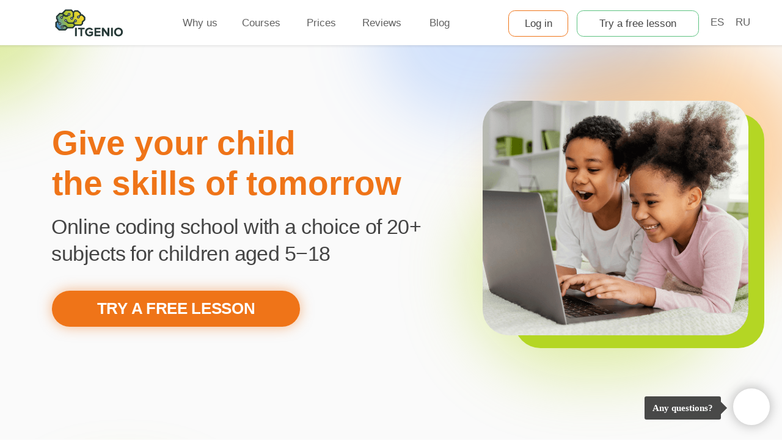

--- FILE ---
content_type: image/svg+xml
request_url: https://static3.tildacdn.com/tild3931-3161-4530-b534-666635613437/5b042b19-c3f0-4314-8.svg
body_size: 405
content:
<?xml version="1.0" encoding="UTF-8"?> <svg xmlns="http://www.w3.org/2000/svg" width="1280" height="157" viewBox="0 0 1280 157" fill="none"> <path d="M84 0C50.8629 0 24 26.8629 24 60V96C24 100.982 24.6072 105.822 25.7517 110.451C26.769 114.565 26.1387 119.002 23.4786 122.302L0.884249 150.327C-1.49663 153.28 1.29541 157.574 4.9259 156.543L42.6136 145.839C46.1963 144.821 50.0104 145.591 53.2052 147.505C62.2076 152.899 72.7417 156 84 156H1220C1253.14 156 1280 129.137 1280 96V60C1280 26.8629 1253.14 0 1220 0H84Z" fill="#DCF4FF"></path> </svg> 

--- FILE ---
content_type: image/svg+xml
request_url: https://static3.tildacdn.com/tild3137-6138-4763-a233-623566306230/youtube.svg
body_size: 1559
content:
<?xml version="1.0" encoding="UTF-8"?> <svg xmlns="http://www.w3.org/2000/svg" width="100" height="100" viewBox="0 0 100 100" fill="none"> <path d="M50.3236 12.4863H50.8799C56.0174 12.5051 82.0486 12.6926 89.0674 14.5799C91.1892 15.1559 93.1227 16.2786 94.6746 17.8359C96.2266 19.3931 97.3426 21.3304 97.9111 23.454C98.5424 25.8288 98.9861 28.9722 99.2861 32.2157L99.3486 32.8656L99.4861 34.4905L99.5361 35.1404C99.9424 40.8524 99.9924 46.2018 99.9986 47.3705V47.8392C99.9924 49.0516 99.9361 54.7635 99.4861 60.7129L99.4361 61.3691L99.3799 62.0191C99.0674 65.5937 98.6049 69.1434 97.9111 71.7556C97.3443 73.8801 96.2289 75.8183 94.6767 77.3758C93.1245 78.9334 91.1901 80.0555 89.0674 80.6298C81.8174 82.5796 54.2611 82.7171 50.4424 82.7233H49.5549C47.6236 82.7233 39.6361 82.6858 31.2611 82.3984L30.1986 82.3609L29.6549 82.3359L28.5861 82.2921L27.5174 82.2484C20.5799 81.9422 13.9736 81.4485 10.9299 80.6235C8.80794 80.0498 6.87404 78.9286 5.32191 77.3722C3.76978 75.8159 2.65393 73.879 2.08613 71.7556C1.39238 69.1496 0.929883 65.5937 0.617383 62.0191L0.567383 61.3629L0.517383 60.7129C0.20893 56.4783 0.038007 52.2348 0.00488281 47.9892L0.00488281 47.2205C0.0173828 45.8769 0.0673828 41.2336 0.404883 36.1091L0.448633 35.4654L0.467383 35.1404L0.517383 34.4905L0.654883 32.8656L0.717383 32.2157C1.01738 28.9722 1.46113 25.8225 2.09238 23.454C2.65922 21.3295 3.77465 19.3914 5.32684 17.8338C6.87903 16.2763 8.81344 15.1541 10.9361 14.5799C13.9799 13.7675 20.5861 13.2675 27.5236 12.955L28.5861 12.9113L29.6611 12.8738L30.1986 12.855L31.2674 12.8113C37.2156 12.6199 43.1662 12.5137 49.1174 12.4926H50.3236V12.4863ZM40.0049 32.5469V62.6565L65.9861 47.608L40.0049 32.5469Z" fill="#FAFAFA"></path> </svg> 

--- FILE ---
content_type: image/svg+xml
request_url: https://static3.tildacdn.com/tild6331-6430-4736-b563-393563373632/Gamification.svg
body_size: 1491
content:
<?xml version="1.0" encoding="UTF-8"?> <svg xmlns="http://www.w3.org/2000/svg" width="46" height="44" viewBox="0 0 46 44" fill="none"> <path fill-rule="evenodd" clip-rule="evenodd" d="M22.7027 4.72658L15.8728 17.5849C14.0957 20.9304 9.39741 21.2062 7.23726 18.0968L3.79388 13.1403C3.56482 15.677 3.40541 18.2351 3.40541 20.8189C3.40541 24.4501 3.72026 28.0307 4.10081 31.5723C4.53245 35.5896 7.79204 38.8458 11.8451 39.2956C15.4242 39.6928 19.038 40.0266 22.7027 40.0266C26.3674 40.0266 29.9812 39.6928 33.5602 39.2956C37.6134 38.8458 40.8729 35.5896 41.3045 31.5724C41.6851 28.0307 42 24.4501 42 20.8189C42 18.2351 41.8406 15.6769 41.6115 13.1402L38.1681 18.0966C36.0081 21.2063 31.3096 20.9303 29.5326 17.5849L22.7027 4.72658ZM20.4953 1.62279C20.9299 0.804742 21.7804 0.296875 22.7027 0.296875C23.625 0.296875 24.4755 0.804738 24.9101 1.62279L32.5401 15.9874C33.12 17.0791 34.6638 17.1724 35.3712 16.1539L40.5588 8.6867C41.1151 7.88612 42.0567 7.55461 42.9197 7.73473C43.8112 7.92079 44.5779 8.65266 44.6904 9.70202C45.0746 13.2764 45.4054 17.0018 45.4054 20.8189C45.4054 24.6362 45.0745 28.3617 44.6904 31.9362C44.0863 37.5591 39.5594 42.0561 33.9358 42.6802C30.3277 43.0806 26.5619 43.432 22.7027 43.432C18.8435 43.432 15.0777 43.0806 11.4694 42.6802C5.84593 42.0561 1.31904 37.559 0.714898 31.9361C0.330825 28.3617 0 24.6362 0 20.8189C0 17.0016 0.330822 13.2762 0.714898 9.70162C0.82761 8.65262 1.59412 7.92082 2.48562 7.73473C3.34867 7.55458 4.29021 7.88607 4.84642 8.68664L10.034 16.1538C10.7417 17.1725 12.2855 17.079 12.8653 15.9874C12.8653 15.9874 12.8653 15.9874 12.8653 15.9874L20.4953 1.62279Z" fill="#EF7418"></path> </svg> 

--- FILE ---
content_type: image/svg+xml
request_url: https://static3.tildacdn.com/tild6338-6435-4439-a536-393765346433/de2a5f85-8fa3-4b07-8.svg
body_size: 1663
content:
<?xml version="1.0" encoding="UTF-8"?> <svg xmlns="http://www.w3.org/2000/svg" width="216" height="285" viewBox="0 0 216 285" fill="none"> <path d="M190.696 1.89332C198.006 5.94929 204.843 11.2522 211.116 16.9119C216.051 21.2084 217.129 28.8927 213.155 34.0909C161.411 106.771 108.537 177.168 53.7302 246.262C37.7413 263.167 24.1214 273.838 9.52046 283.709C7.85884 285.076 5.48325 285.317 3.31445 284.637C-0.429246 283.217 -0.255822 279.003 0.304696 275.649C2.51337 258.94 9.67686 237.832 18.6255 219.541C68.0834 147.991 119.146 77.4777 173.949 5.38683C177.893 -0.108048 184.96 -1.42283 190.696 1.89332Z" fill="#5672F4"></path> <path d="M211.083 16.6158C204.513 10.9862 198.003 5.94989 190.662 1.5972C184.957 -1.42224 177.89 -0.107415 173.916 5.09076C171.544 8.32835 168.874 11.596 166.502 14.8336C177.943 21.1692 193.726 31.8613 204.196 46.3883C207.072 42.2005 210.245 37.9826 213.122 33.7948C217.095 28.5966 216.314 20.8822 211.083 16.6158Z" fill="#FF6240"></path> <path d="M18.1478 220.788C9.76307 238.723 2.8366 259.207 0.567867 275.323C0.0073492 278.677 0.130702 282.861 3.57744 284.311C5.74624 284.991 8.09198 284.453 9.78363 283.383C23.8207 273.869 37.1737 263.525 52.6287 247.273C43.2894 235.029 31.2808 226.054 18.1478 220.788Z" fill="#FFB08A"></path> <path d="M210.275 38.2798C201.35 24.196 187.379 13.6202 171.307 8.9524C166.799 14.8041 162.588 20.6257 158.081 26.4774C173.619 31.7988 187.263 42.1079 197.613 55.4481C201.824 49.6264 206.065 44.1015 210.275 38.2798Z" fill="#00EFC1"></path> <path d="M4.02314 259.087C2.51506 264.935 1.27517 270.456 0.567867 275.323C0.0073492 278.677 0.130702 282.861 3.57744 284.311C5.74624 284.991 8.09198 284.453 9.78363 283.383C13.7008 280.588 17.9136 277.764 21.8007 274.673C17.7834 267.586 11.5405 262.223 4.02314 259.087Z" fill="#002439"></path> </svg> 

--- FILE ---
content_type: image/svg+xml
request_url: https://static3.tildacdn.com/tild6665-6663-4433-a231-653236616135/White_Star.svg
body_size: 4180
content:
<?xml version="1.0" encoding="UTF-8"?> <svg xmlns="http://www.w3.org/2000/svg" width="35" height="35" viewBox="0 0 35 35" fill="none"> <path fill-rule="evenodd" clip-rule="evenodd" d="M17.2185 3.20212C17.1999 3.20212 17.1817 3.20765 17.166 3.21805C17.1504 3.22844 17.1379 3.24328 17.1301 3.2608C17.1257 3.27082 17.1211 3.28077 17.1163 3.29067L13.2559 11.3929C13.0811 11.7892 12.8117 12.1325 12.473 12.3901C12.1333 12.6485 11.7356 12.8118 11.318 12.8646L2.79341 14.1775C2.76548 14.1818 2.73742 14.1851 2.70927 14.1874C2.69049 14.1889 2.67255 14.196 2.6576 14.2079C2.64265 14.2198 2.63135 14.236 2.62505 14.2544C2.61875 14.2729 2.61774 14.2928 2.62213 14.3119C2.62651 14.3309 2.63612 14.3482 2.64977 14.3617L2.65689 14.3687L8.88175 20.6125C9.18303 20.9078 9.4093 21.2762 9.54028 21.6846C9.67196 22.0953 9.70316 22.5336 9.63108 22.9599C9.63081 22.9615 9.63054 22.9631 9.63027 22.9647L8.14697 31.9895L8.14632 31.9934C8.14241 32.0167 8.14488 32.0407 8.15345 32.0627C8.16201 32.0846 8.17633 32.1036 8.19478 32.1175C8.21322 32.1314 8.23505 32.1397 8.25777 32.1413C8.2805 32.143 8.30321 32.1379 8.32333 32.1268L8.32591 32.1254L16.017 27.8999C16.0277 27.894 16.0385 27.8883 16.0494 27.8828C16.4132 27.6971 16.8131 27.6005 17.2185 27.6005C17.6238 27.6005 18.0237 27.6971 18.3876 27.8828C18.3984 27.8883 18.4092 27.894 18.4199 27.8999L26.1136 32.1268C26.1337 32.1379 26.1564 32.143 26.1791 32.1413C26.2019 32.1397 26.2237 32.1314 26.2421 32.1175C26.2606 32.1036 26.2749 32.0846 26.2835 32.0627C26.292 32.0407 26.2945 32.0167 26.2906 31.9934L24.8066 23.0659C24.8064 23.0648 24.8062 23.0636 24.806 23.0624C24.7337 22.6357 24.7648 22.1969 24.8966 21.7859C25.0266 21.3806 25.2503 21.0149 25.548 20.7208L31.6949 14.381C31.7034 14.3723 31.712 14.3636 31.7208 14.3551C31.7343 14.342 31.7439 14.3252 31.7485 14.3066C31.7532 14.288 31.7526 14.2684 31.7469 14.2501C31.7413 14.2319 31.7307 14.2156 31.7165 14.2034C31.7023 14.1911 31.685 14.1833 31.6667 14.1808L31.6435 14.1775L23.1189 12.8646C22.7013 12.8118 22.3036 12.6485 21.9639 12.3901C21.6252 12.1325 21.3558 11.7892 21.181 11.3929L17.3206 3.29067C17.3158 3.28077 17.3113 3.27082 17.3068 3.2608C17.299 3.24328 17.2865 3.22844 17.2709 3.21805C17.2552 3.20765 17.237 3.20212 17.2185 3.20212ZM15.8556 1.08583C16.2626 0.815511 16.7355 0.671875 17.2185 0.671875C17.7014 0.671875 18.1743 0.815511 18.5813 1.08583C18.9831 1.35269 19.3041 1.73202 19.5075 2.18001L23.3715 10.2897C23.3791 10.3056 23.3863 10.3217 23.3933 10.338C23.395 10.342 23.3977 10.3455 23.4011 10.3481C23.4046 10.3508 23.4086 10.3524 23.4128 10.3529C23.4277 10.3546 23.4425 10.3566 23.4572 10.3588L31.9905 11.6731C32.4618 11.7387 32.906 11.9411 33.2719 12.2572C33.6414 12.5763 33.9159 12.9981 34.0633 13.4734C34.2108 13.9486 34.2251 14.4576 34.1047 14.941C33.986 15.4173 33.7413 15.8494 33.3984 16.1883L27.2513 22.5282C27.2427 22.5371 27.2339 22.5459 27.2251 22.5545C27.2162 22.5632 27.2095 22.574 27.2056 22.586C27.2018 22.598 27.2009 22.6108 27.203 22.6233L27.204 22.6292L28.6884 31.5594C28.6885 31.5597 28.6884 31.559 28.6884 31.5594C28.7703 32.049 28.7185 32.5537 28.5387 33.0142C28.3588 33.4751 28.0581 33.8741 27.6708 34.1661C27.2834 34.458 26.8251 34.631 26.3478 34.6655C25.871 34.6999 25.3945 34.5947 24.9724 34.3617C24.972 34.3615 24.9716 34.3613 24.9712 34.361L17.3057 30.1496C17.2782 30.1372 17.2485 30.1308 17.2185 30.1308C17.1884 30.1308 17.1587 30.1372 17.1312 30.1496L9.46572 34.361C9.46532 34.3613 9.46492 34.3615 9.46452 34.3617C9.04239 34.5947 8.56587 34.6999 8.08908 34.6655C7.61183 34.631 7.15347 34.458 6.76616 34.1661C6.37884 33.8741 6.07812 33.4751 5.89821 33.0142C5.7186 32.5542 5.6666 32.051 5.74809 31.5618C5.74823 31.561 5.74836 31.5602 5.7485 31.5594L7.23388 22.5221C7.23601 22.5096 7.23513 22.4968 7.23128 22.4848C7.22744 22.4728 7.22076 22.462 7.21186 22.4533L7.19768 22.4393L0.969799 16.1925C0.617007 15.8427 0.368856 15.3944 0.255232 14.9015C0.141157 14.4066 0.167573 13.8879 0.331277 13.4083C0.494982 12.9287 0.788952 12.5087 1.17758 12.1992C1.55316 11.9002 2.00159 11.7167 2.47183 11.6692L10.9797 10.3588C10.9945 10.3566 11.0093 10.3546 11.0241 10.3529C11.0283 10.3524 11.0323 10.3508 11.0358 10.3481C11.0392 10.3455 11.0419 10.342 11.0436 10.338C11.0506 10.3217 11.0579 10.3056 11.0654 10.2897L14.9294 2.18001C15.1328 1.73202 15.4539 1.35269 15.8556 1.08583Z" fill="#FAFAFA"></path> </svg> 

--- FILE ---
content_type: image/svg+xml
request_url: https://static3.tildacdn.com/tild6533-3231-4131-b762-303166323532/b894137a-a304-4ac9-b.svg
body_size: 1852
content:
<?xml version="1.0" encoding="UTF-8"?> <svg xmlns="http://www.w3.org/2000/svg" width="169" height="169" viewBox="0 0 169 169" fill="none"> <path fill-rule="evenodd" clip-rule="evenodd" d="M18.1071 12.0714C14.7737 12.0714 12.0714 14.7737 12.0714 18.1071V150.893C12.0714 154.226 14.7737 156.929 18.1071 156.929H150.893C154.226 156.929 156.929 154.226 156.929 150.893V18.1071C156.929 14.7737 154.226 12.0714 150.893 12.0714H18.1071ZM0 18.1071C0 8.10684 8.10684 0 18.1071 0H150.893C160.893 0 169 8.10684 169 18.1071V150.893C169 160.893 160.893 169 150.893 169H18.1071C8.10684 169 0 160.893 0 150.893V18.1071Z" fill="#FAFAFA"></path> <path fill-rule="evenodd" clip-rule="evenodd" d="M0 48.2857C0 44.9523 2.70228 42.25 6.03571 42.25H162.964C166.298 42.25 169 44.9523 169 48.2857C169 51.6191 166.298 54.3214 162.964 54.3214H6.03571C2.70228 54.3214 0 51.6191 0 48.2857Z" fill="#FAFAFA"></path> <path fill-rule="evenodd" clip-rule="evenodd" d="M58.5882 80.2276C60.9453 82.5847 60.9453 86.4063 58.5882 88.7634L44.749 102.603L58.5882 116.442C60.9453 118.799 60.9453 122.621 58.5882 124.978C56.2311 127.335 52.4095 127.335 50.0524 124.978L31.9453 106.871C29.5882 104.513 29.5882 100.692 31.9453 98.3348L50.0524 80.2276C52.4095 77.8705 56.2311 77.8705 58.5882 80.2276Z" fill="#FAFAFA"></path> <path fill-rule="evenodd" clip-rule="evenodd" d="M116.445 80.2276C118.802 77.8705 122.624 77.8705 124.981 80.2276L143.088 98.3348C145.445 100.692 145.445 104.513 143.088 106.871L124.981 124.978C122.624 127.335 118.802 127.335 116.445 124.978C114.088 122.621 114.088 118.799 116.445 116.442L130.285 102.603L116.445 88.7634C114.088 86.4063 114.088 82.5847 116.445 80.2276Z" fill="#FAFAFA"></path> <path fill-rule="evenodd" clip-rule="evenodd" d="M98.4806 66.7065C101.643 67.7606 103.352 71.1787 102.298 74.3411L84.1908 128.663C83.1367 131.825 79.7185 133.534 76.5561 132.48C73.3938 131.426 71.6847 128.008 72.7388 124.845L90.846 70.5238C91.9001 67.3614 95.3182 65.6523 98.4806 66.7065Z" fill="#FAFAFA"></path> </svg> 

--- FILE ---
content_type: image/svg+xml
request_url: https://static3.tildacdn.com/tild6166-6332-4462-a632-353833376239/6df283cd-2544-49db-a.svg
body_size: 2945
content:
<?xml version="1.0" encoding="UTF-8"?> <svg xmlns="http://www.w3.org/2000/svg" width="144" height="275" viewBox="0 0 144 275" fill="none"> <path d="M66.4597 57.8256C78.1735 41.3432 74.3079 18.4858 57.8256 6.77198C41.3432 -4.9418 18.4858 -1.07613 6.77199 15.4062C-4.9418 31.8885 -1.07615 54.746 15.4062 66.4598C31.8885 78.1736 54.7459 74.3079 66.4597 57.8256Z" fill="#FC9A26"></path> <path d="M79.5149 72.2546C68.7325 67.9326 56.6567 66.4334 44.4037 68.5057C32.1508 70.5779 21.2396 75.9646 12.478 83.5919C9.98438 85.7843 11.9274 89.8826 15.1679 89.3345L78.863 78.5624C82.0949 77.9637 82.5822 73.4545 79.5149 72.2546Z" fill="#FC9A26"></path> <path d="M101.771 163.222L16.7092 177.608C13.8738 178.088 12.5733 181.484 14.4106 183.726L24.2913 192.262L99.4293 179.555L106.004 168.235C106.952 165.523 104.657 162.734 101.771 163.222Z" fill="#FF881E"></path> <path d="M135.241 210.792C134.376 205.678 130.837 201.694 126.334 200.008C126.283 200.016 126.275 199.966 126.224 199.974L126.317 199.906C114.809 195.915 105.677 189.96 99.2451 179.642L24.5628 192.273C21.8812 204.132 15.2156 212.759 5.66031 220.312L5.77014 220.345C5.71951 220.354 5.72807 220.404 5.67744 220.413C1.9787 223.486 -0.0525358 228.413 0.812316 233.527C2.10531 241.172 9.3271 246.305 16.9725 245.012L124.768 226.781L124.76 226.731C131.805 224.966 136.474 218.083 135.241 210.792Z" fill="#FC9A26"></path> <path d="M124.761 226.783L16.965 245.014C14.4334 245.442 12.165 246.503 10.3452 248.06C6.64648 251.134 4.61525 256.06 5.4801 261.174L140.921 238.268C139.628 230.623 132.406 225.49 124.761 226.783Z" fill="#FF881E"></path> <path d="M5.4801 261.174L7.81793 274.997L143.259 252.091L140.921 238.268L5.4801 261.174Z" fill="#FC9A26"></path> <path d="M50.2969 2.61228C54.8422 7.62448 58.0485 13.9568 59.2558 21.096C62.6296 41.045 49.2095 59.9282 29.2605 63.302C22.3239 64.4751 15.509 63.5965 9.47563 61.1796C17.6014 70.1173 29.9634 74.8491 42.7227 72.6913C62.6717 69.3175 76.0918 50.4342 72.718 30.4852C70.5174 17.4728 61.7048 7.24509 50.2969 2.61228Z" fill="#FF881E"></path> <path d="M7.40572 45.0105C4.42583 27.3906 16.2893 10.6976 33.9093 7.71767C44.1876 5.97939 54.1741 9.29018 61.2812 15.9003C54.1439 7.26415 42.7275 2.58072 30.9302 4.57588C13.3102 7.55578 1.44672 24.2488 4.4266 41.8688C5.66822 49.2104 9.28806 55.5249 14.3476 60.1897C10.8171 55.9433 8.38189 50.7826 7.40572 45.0105Z" fill="#FECB4E"></path> <path d="M79.5201 72.2569C72.2529 69.3195 64.3811 67.7343 56.2342 67.6018L55.9475 67.7544L18.4642 88.7803L78.8683 78.5647C82.1001 77.966 82.5875 73.4568 79.5201 72.2569Z" fill="#FF881E"></path> <path d="M94.3317 164.485C79.8434 142.562 69.1109 116.67 63.4649 89.1374C63.2769 84.6382 66.3994 80.6208 70.9056 79.8587L18.4508 88.7299C22.957 87.9678 27.2775 90.7265 28.5288 95.0458C32.2343 123.115 30.3837 150.666 23.7506 176.422L94.3317 164.485Z" fill="#FC9A26"></path> <path d="M7.85939 231.809C7.08016 227.202 8.9353 222.773 12.3816 220.055C6.99825 221.174 3.44805 226.358 4.36428 231.775C5.16063 236.484 9.06899 239.885 13.6117 240.263C10.6527 238.472 8.47592 235.455 7.85939 231.809Z" fill="#FECB4E"></path> </svg> 

--- FILE ---
content_type: image/svg+xml
request_url: https://static3.tildacdn.com/tild3331-6635-4461-b938-616332643834/6479d5eb-cb9d-48a1-8.svg
body_size: 409
content:
<?xml version="1.0" encoding="UTF-8"?> <svg xmlns="http://www.w3.org/2000/svg" width="1308" height="156" viewBox="0 0 1308 156" fill="none"> <path d="M84 0C50.8629 0 24 26.8629 24 60V96C24 100.138 24.4189 104.178 25.2166 108.08C26.0253 112.036 25.3275 116.227 22.7933 119.371L0.884244 146.545C-1.49662 149.499 1.29538 153.793 4.92587 152.762L38.5862 143.202C42.4709 142.098 46.6021 143.095 49.9241 145.391C59.6027 152.081 71.3437 156 84 156H1248C1281.14 156 1308 129.137 1308 96V60C1308 26.8629 1281.14 0 1248 0H84Z" fill="#FFF6D6"></path> </svg> 

--- FILE ---
content_type: image/svg+xml
request_url: https://static3.tildacdn.com/tild6632-3865-4262-b030-626435343862/Union.svg
body_size: 505
content:
<?xml version="1.0" encoding="UTF-8"?> <svg xmlns="http://www.w3.org/2000/svg" width="49" height="50" viewBox="0 0 49 50" fill="none"> <path fill-rule="evenodd" clip-rule="evenodd" d="M21.85 5.12139C20.6785 3.94982 20.6784 2.05032 21.85 0.878745C23.0216 -0.29283 24.9211 -0.292834 26.0927 0.878736L48.0144 22.8004C48.577 23.363 48.8931 24.126 48.8931 24.9217C48.8931 25.7173 48.577 26.4804 48.0144 27.043L26.0927 48.9647C24.9211 50.1363 23.0216 50.1363 21.85 48.9647C20.6785 47.7932 20.6785 45.8937 21.85 44.7221L38.656 27.9161H3C1.34315 27.9161 0 26.5729 0 24.9161C0 23.2592 1.34315 21.9161 3 21.9161H38.6448L21.85 5.12139Z" fill="white"></path> </svg> 

--- FILE ---
content_type: image/svg+xml
request_url: https://static3.tildacdn.com/tild3634-6265-4331-b965-663963643262/insta.svg
body_size: 1858
content:
<?xml version="1.0" encoding="UTF-8"?> <svg xmlns="http://www.w3.org/2000/svg" width="100" height="100" viewBox="0 0 100 100" fill="none"> <path d="M62.4971 50C62.4971 52.4723 61.764 54.889 60.3904 56.9446C59.0169 59.0002 57.0647 60.6024 54.7806 61.5485C52.4965 62.4946 49.9832 62.7421 47.5584 62.2598C45.1337 61.7775 42.9064 60.587 41.1582 58.8388C39.4101 57.0907 38.2196 54.8634 37.7373 52.4386C37.2549 50.0139 37.5025 47.5005 38.4486 45.2165C39.3947 42.9324 40.9968 40.9801 43.0524 39.6066C45.1081 38.2331 47.5248 37.5 49.9971 37.5C53.3091 37.5103 56.4825 38.8306 58.8245 41.1725C61.1665 43.5145 62.4868 46.688 62.4971 50ZM89.0596 32.8125V67.1875C89.0596 72.9891 86.7549 78.5531 82.6525 82.6555C78.5502 86.7578 72.9862 89.0625 67.1846 89.0625H32.8096C27.008 89.0625 21.444 86.7578 17.3416 82.6555C13.2393 78.5531 10.9346 72.9891 10.9346 67.1875V32.8125C10.9346 27.0109 13.2393 21.4469 17.3416 17.3445C21.444 13.2422 27.008 10.9375 32.8096 10.9375H67.1846C72.9862 10.9375 78.5502 13.2422 82.6525 17.3445C86.7549 21.4469 89.0596 27.0109 89.0596 32.8125ZM68.7471 50C68.7471 46.2916 67.6474 42.6665 65.5871 39.5831C63.5268 36.4996 60.5985 34.0964 57.1724 32.6773C53.7463 31.2581 49.9763 30.8868 46.3391 31.6103C42.702 32.3337 39.3611 34.1195 36.7388 36.7417C34.1166 39.364 32.3308 42.7049 31.6073 46.3421C30.8839 49.9792 31.2552 53.7492 32.6743 57.1753C34.0935 60.6014 36.4967 63.5298 39.5801 65.59C42.6635 67.6503 46.2887 68.75 49.9971 68.75C54.9699 68.75 59.739 66.7746 63.2553 63.2583C66.7716 59.7419 68.7471 54.9728 68.7471 50ZM74.9971 29.6875C74.9971 28.7604 74.7221 27.8541 74.2071 27.0833C73.692 26.3124 72.9599 25.7116 72.1034 25.3568C71.2469 25.002 70.3044 24.9092 69.3951 25.0901C68.4858 25.2709 67.6506 25.7174 66.995 26.3729C66.3394 27.0285 65.893 27.8637 65.7121 28.773C65.5313 29.6823 65.6241 30.6248 65.9789 31.4813C66.3337 32.3379 66.9345 33.0699 67.7053 33.585C68.4762 34.1001 69.3825 34.375 70.3096 34.375C71.5528 34.375 72.745 33.8811 73.6241 33.0021C74.5032 32.123 74.9971 30.9307 74.9971 29.6875Z" fill="#FAFAFA"></path> </svg> 

--- FILE ---
content_type: image/svg+xml
request_url: https://static3.tildacdn.com/tild6666-6666-4264-b235-316234633061/d70a78e1-5eda-463b-a.svg
body_size: 2085
content:
<?xml version="1.0" encoding="UTF-8"?> <svg xmlns="http://www.w3.org/2000/svg" width="171" height="320" viewBox="0 0 171 320" fill="none"> <path d="M14.7602 298.401C14.7602 298.401 9.14943 321.124 2.13017 319.957C-4.88908 318.79 7.68682 295.084 7.68682 295.084L14.7602 298.401Z" fill="#003E5C"></path> <path d="M4.85273 246.501L52.425 267.347C52.425 267.347 15.3028 309.146 6.87252 305.326C-1.28234 301.768 4.85273 246.501 4.85273 246.501Z" fill="#1B6FF9"></path> <path d="M60.5717 121.162L112.154 141.101C112.154 141.101 90.3478 193.268 72.7166 229.736C57.6368 260.764 52.425 267.347 52.425 267.347L4.85273 246.501C4.85273 246.501 32.2995 183.439 42.9338 157.362C53.8367 131.279 60.5717 121.162 60.5717 121.162Z" fill="#FFA015"></path> <path d="M27.4533 236.519C26.916 236.533 26.3787 236.546 25.8346 236.291C23.9336 235.533 23.0734 233.403 23.8253 231.234L63.0999 136.15C63.8585 134.249 65.9875 133.389 68.1572 134.141C70.0582 134.9 70.9184 137.029 70.1665 139.198L30.8919 234.282C30.1197 235.646 28.7967 236.485 27.4533 236.519Z" fill="white"></path> <path d="M11.9475 293.103L11.6789 293.109C9.52274 292.895 8.13201 291.048 8.08463 289.167L10.1079 262.77C10.3225 260.614 12.1693 259.223 14.05 259.176C16.2061 259.39 17.5969 261.237 17.6442 263.118L15.6209 289.515C15.4064 291.671 13.8282 293.055 11.9475 293.103Z" fill="white"></path> <path d="M60.5685 121.151C60.5685 121.151 104.641 35.0875 115.189 16.2718C125.737 -2.54397 152.496 -7.5196 167.036 14.6966C181.293 36.3823 147.885 76.2058 130.023 135.532C124.062 155.039 137.543 156.581 137.141 161.968C136.725 166.817 122.962 164.744 121.159 146.509C118.951 122.906 161.057 44.1508 157.544 43.4328C154.575 42.97 112.151 141.09 112.151 141.09L60.5685 121.151Z" fill="#FCCD26"></path> <path d="M83.8802 107.402C83.3429 107.416 82.7988 107.161 82.2547 106.905C80.3469 105.878 79.4867 103.749 80.514 101.841C80.7692 101.297 111.197 39.235 117.341 26.9824C123.988 13.3729 134.371 9.34755 134.909 9.33401C136.769 8.48062 138.945 9.50115 139.806 11.6302C140.659 13.4906 139.638 15.667 137.509 16.5272C137.241 16.5339 129.524 19.6856 124.152 30.5745C118.009 42.8271 87.5807 104.889 87.3255 105.433C86.5534 106.797 85.2236 107.368 83.8802 107.402Z" fill="white"></path> </svg> 

--- FILE ---
content_type: image/svg+xml
request_url: https://static3.tildacdn.com/tild3933-3938-4030-b634-326236303637/design.svg
body_size: 1551
content:
<?xml version="1.0" encoding="UTF-8"?> <svg xmlns="http://www.w3.org/2000/svg" width="43" height="43" viewBox="0 0 43 43" fill="none"> <path fill-rule="evenodd" clip-rule="evenodd" d="M38.229 5.0206C36.1481 2.9396 32.72 3.12947 30.8817 5.42753L18.0998 21.4049C17.5371 22.1082 16.5108 22.2223 15.8075 21.6596C15.1041 21.0969 14.9901 20.0706 15.5528 19.3673L28.3346 3.38998C28.3346 3.38997 28.3346 3.38999 28.3346 3.38998C31.3874 -0.426197 37.0799 -0.741462 40.5355 2.71421C43.991 6.16983 43.6759 11.862 39.8596 14.915C39.8596 14.915 39.8596 14.915 39.8596 14.915L23.3614 28.1136C22.6581 28.6762 21.6318 28.5622 21.0691 27.8589C20.5065 27.1555 20.6205 26.1292 21.3238 25.5666L37.822 12.368C40.1202 10.5295 40.31 7.10163 38.229 5.0206Z" fill="#FAFAFA"></path> <path fill-rule="evenodd" clip-rule="evenodd" d="M13.0965 21.0184C11.1337 20.9029 8.98725 21.5772 6.99376 23.5707C5.10162 25.4629 5.21023 27.8459 5.55162 31.0761C5.5666 31.2178 5.58226 31.362 5.59818 31.5085C5.83166 33.6581 6.11847 36.2986 5.0627 38.6581C9.97698 39.5128 15.0161 38.6126 18.5259 35.1028C20.5194 33.1093 21.1936 30.9629 21.0782 29.0001C20.9604 26.9972 20.01 25.0548 18.5259 23.5707C17.0418 22.0866 15.0994 21.1362 13.0965 21.0184ZM13.288 17.7623C16.1863 17.9327 18.8568 19.2888 20.8323 21.2643C22.8078 23.2398 24.1638 25.9103 24.3343 28.8086C24.5072 31.7469 23.4516 34.7899 20.8323 37.4092C15.6525 42.589 8.17621 43.0532 1.93627 41.2849C1.37971 41.1272 0.948344 40.6864 0.802627 40.1266C0.656909 39.5668 0.818647 38.9717 1.22768 38.5626C2.84741 36.9428 2.66227 34.7717 2.30791 31.4189L2.3052 31.3932C1.98551 28.3686 1.56465 24.387 4.68734 21.2643C7.30669 18.6449 10.3497 17.5894 13.288 17.7623Z" fill="#FAFAFA"></path> </svg> 

--- FILE ---
content_type: image/svg+xml
request_url: https://static3.tildacdn.com/tild6566-3165-4436-a533-373263396231/tiktok.svg
body_size: 644
content:
<?xml version="1.0" encoding="UTF-8"?> <svg xmlns="http://www.w3.org/2000/svg" width="100" height="100" viewBox="0 0 100 100" fill="none"> <path fill-rule="evenodd" clip-rule="evenodd" d="M49.5 92C72.4198 92 91 73.4198 91 50.5C91 27.5802 72.4198 9 49.5 9C26.5802 9 8 27.5802 8 50.5C8 73.4198 26.5802 92 49.5 92ZM58.3048 28.4C58.3041 30.9475 59.2411 33.4084 60.9413 35.3247C64.324 39.1799 69 38.9589 69 38.9589V46.5466C65.1631 46.5531 61.4214 45.3675 58.3048 43.1579V58.6033C58.3048 66.3383 51.9624 72.6 44.1524 72.6C36.8648 72.6 30 66.7803 30 58.6033C30 50.2053 37.5115 43.6244 46.0925 44.754V52.5136C41.8393 51.2121 37.7105 54.3798 37.7105 58.6033C37.7105 62.1393 40.6454 64.9878 44.1773 64.9878C45.8474 64.9875 47.4522 64.3475 48.6538 63.2024C49.8554 62.0574 50.56 60.4966 50.6193 58.8489V28.4H58.3048Z" fill="#FAFAFA"></path> </svg> 

--- FILE ---
content_type: image/svg+xml
request_url: https://static3.tildacdn.com/tild6133-3861-4037-b131-623865383561/hamburguesa_naranja.svg
body_size: 265
content:
<?xml version="1.0" encoding="UTF-8"?> <svg xmlns="http://www.w3.org/2000/svg" width="131" height="131" viewBox="0 0 131 131" fill="none"> <circle cx="65.5" cy="65.5" r="65.5" fill="#EF7418"></circle> <rect x="33" y="45" width="64" height="6" fill="white"></rect> <rect x="33" y="62" width="64" height="6" fill="white"></rect> <rect x="33" y="80" width="64" height="6" fill="white"></rect> </svg> 

--- FILE ---
content_type: image/svg+xml
request_url: https://static3.tildacdn.com/tild3731-6561-4330-a636-313036353436/5e822ca8-6062-4c1c-b.svg
body_size: 1879
content:
<?xml version="1.0" encoding="UTF-8"?> <svg xmlns="http://www.w3.org/2000/svg" width="101" height="101" viewBox="0 0 101 101" fill="none"> <path fill-rule="evenodd" clip-rule="evenodd" d="M10.8213 7.2142C8.82915 7.2142 7.2142 8.82915 7.2142 10.8213V90.1775C7.2142 92.1696 8.82915 93.7846 10.8213 93.7846H90.1775C92.1696 93.7846 93.7846 92.1696 93.7846 90.1775V10.8213C93.7846 8.82915 92.1696 7.2142 90.1775 7.2142H10.8213ZM0 10.8213C0 4.84486 4.84486 0 10.8213 0H90.1775C96.1539 0 100.999 4.84486 100.999 10.8213V90.1775C100.999 96.1539 96.1539 100.999 90.1775 100.999H10.8213C4.84486 100.999 0 96.1539 0 90.1775V10.8213Z" fill="#FAFAFA"></path> <path fill-rule="evenodd" clip-rule="evenodd" d="M0 28.8492C0 26.8571 1.61495 25.2421 3.6071 25.2421H97.3917C99.3838 25.2421 100.999 26.8571 100.999 28.8492C100.999 30.8414 99.3838 32.4563 97.3917 32.4563H3.6071C1.61495 32.4563 0 30.8414 0 28.8492Z" fill="#FAFAFA"></path> <path fill-rule="evenodd" clip-rule="evenodd" d="M35.0192 47.9516C36.4279 49.3603 36.4279 51.6441 35.0192 53.0528L26.7485 61.3235L35.0192 69.5942C36.4279 71.0028 36.4279 73.2867 35.0192 74.6954C33.6105 76.1041 31.3267 76.1041 29.918 74.6954L19.0967 63.8741C17.688 62.4654 17.688 60.1816 19.0967 58.7729L29.918 47.9516C31.3267 46.5429 33.6105 46.5429 35.0192 47.9516Z" fill="#FAFAFA"></path> <path fill-rule="evenodd" clip-rule="evenodd" d="M69.5967 47.9516C71.0054 46.5429 73.2892 46.5429 74.6979 47.9516L85.5192 58.7729C86.9279 60.1816 86.9279 62.4654 85.5192 63.8741L74.6979 74.6954C73.2892 76.1041 71.0054 76.1041 69.5967 74.6954C68.188 73.2867 68.188 71.0028 69.5967 69.5942L77.8674 61.3235L69.5967 53.0528C68.188 51.6441 68.188 49.3603 69.5967 47.9516Z" fill="#FAFAFA"></path> <path fill-rule="evenodd" clip-rule="evenodd" d="M58.8524 39.8635C60.7423 40.4935 61.7637 42.5363 61.1337 44.4262L50.3124 76.8901C49.6824 78.78 47.6397 79.8014 45.7498 79.1714C43.8598 78.5414 42.8385 76.4987 43.4684 74.6087L54.2897 42.1449C54.9197 40.2549 56.9625 39.2336 58.8524 39.8635Z" fill="#FAFAFA"></path> </svg> 

--- FILE ---
content_type: image/svg+xml
request_url: https://static3.tildacdn.com/tild3830-3766-4765-b439-393466663964/01ff499e-e070-4d48-a.svg
body_size: 172
content:
<?xml version="1.0" encoding="UTF-8"?> <svg xmlns="http://www.w3.org/2000/svg" width="1432" height="156" viewBox="0 0 1432 156" fill="none"> <path d="M0 60C0 26.8629 26.8629 0 60 0H1372C1405.14 0 1432 26.8629 1432 60V96C1432 129.137 1405.14 156 1372 156H60C26.8629 156 0 129.137 0 96V60Z" fill="#FFF6D6"></path> </svg> 

--- FILE ---
content_type: image/svg+xml
request_url: https://static3.tildacdn.com/tild3461-6230-4135-a262-326437366138/Arrow_right.svg
body_size: 497
content:
<?xml version="1.0" encoding="UTF-8"?> <svg xmlns="http://www.w3.org/2000/svg" width="41" height="37" viewBox="0 0 41 37" fill="none"> <path fill-rule="evenodd" clip-rule="evenodd" d="M21.1995 0.946786C21.7811 0.356916 22.7309 0.350272 23.3207 0.931946L40.0532 17.4319C40.3391 17.7138 40.5 18.0985 40.5 18.5C40.5 18.9015 40.3391 19.2862 40.0532 19.5681L23.3207 36.0681C22.7309 36.6497 21.7811 36.6431 21.1995 36.0532C20.6178 35.4633 20.6244 34.5136 21.2143 33.9319L35.3425 20H2C1.17157 20 0.5 19.3284 0.5 18.5C0.5 17.6716 1.17157 17 2 17H35.3425L21.2143 3.06805C20.6244 2.48638 20.6178 1.53666 21.1995 0.946786Z" fill="#FAFAFA"></path> </svg> 

--- FILE ---
content_type: image/svg+xml
request_url: https://static3.tildacdn.com/tild3736-6365-4661-b035-353237643735/60def974-ec45-4bd1-9.svg
body_size: 1568
content:
<?xml version="1.0" encoding="UTF-8"?> <svg xmlns="http://www.w3.org/2000/svg" width="101" height="100" viewBox="0 0 101 100" fill="none"> <path fill-rule="evenodd" clip-rule="evenodd" d="M89.4408 11.2358C84.4747 6.26953 76.2936 6.72267 71.9064 12.207L41.4026 50.3367C40.0598 52.0152 37.6105 52.2874 35.932 50.9446C34.2535 49.6018 33.9814 47.1525 35.3242 45.474L65.8279 7.34437C65.8279 7.3444 65.8279 7.34435 65.8279 7.34437C73.1134 -1.76289 86.6985 -2.51527 94.9451 5.73164C103.192 13.9784 102.44 27.5628 93.3322 34.8486C93.3322 34.8486 93.3322 34.8486 93.3322 34.8486L53.9595 66.3469C52.281 67.6897 49.8317 67.4176 48.4889 65.7391C47.1461 64.0606 47.4183 61.6113 49.0968 60.2685L88.4694 28.7702C93.954 24.3828 94.4071 16.2022 89.4408 11.2358Z" fill="#FAFAFA"></path> <path fill-rule="evenodd" clip-rule="evenodd" d="M29.4648 49.4095C24.7806 49.134 19.6581 50.7432 14.9007 55.5006C10.3851 60.0161 10.6443 65.7033 11.459 73.4121C11.4947 73.7503 11.5321 74.0945 11.5701 74.4441C12.1273 79.574 12.8118 85.8756 10.2922 91.5064C22.0201 93.5462 34.0459 91.3977 42.4219 83.0218C47.1793 78.2644 48.7885 73.1419 48.5129 68.4577C48.2318 63.6779 45.9636 59.0424 42.4219 55.5006C38.8801 51.9588 34.2446 49.6907 29.4648 49.4095ZM29.9218 41.6388C36.8385 42.0456 43.2115 45.2817 47.9261 49.9963C52.6407 54.7109 55.8768 61.0839 56.2837 68.0006C56.6962 75.013 54.1772 82.275 47.9261 88.526C35.5645 100.888 17.7226 101.995 2.83101 97.7752C1.50279 97.3988 0.473346 96.347 0.125593 95.011C-0.22216 93.675 0.163824 92.2547 1.13997 91.2785C5.00543 87.4129 4.5636 82.2317 3.71794 74.2302L3.71145 74.1689C2.94852 66.9508 1.94416 57.4486 9.39642 49.9963C15.6475 43.7453 22.9095 41.2263 29.9218 41.6388Z" fill="#FAFAFA"></path> </svg> 

--- FILE ---
content_type: image/svg+xml
request_url: https://static3.tildacdn.com/tild3530-3930-4564-b732-633939623834/facebook.svg
body_size: 398
content:
<?xml version="1.0" encoding="UTF-8"?> <svg xmlns="http://www.w3.org/2000/svg" width="100" height="100" viewBox="0 0 100 100" fill="none"> <path d="M91.6703 50.0104C91.6703 27.0104 73.0036 8.34375 50.0036 8.34375C27.0036 8.34375 8.33691 27.0104 8.33691 50.0104C8.33691 70.1771 22.6702 86.9687 41.6702 90.8437V62.5104H33.3369V50.0104H41.6702V39.5937C41.6702 31.5521 48.2119 25.0104 56.2536 25.0104H66.6703V37.5104H58.3369C56.0453 37.5104 54.1703 39.3854 54.1703 41.6771V50.0104H66.6703V62.5104H54.1703V91.4688C75.2119 89.3854 91.6703 71.6354 91.6703 50.0104Z" fill="#FAFAFA"></path> </svg> 

--- FILE ---
content_type: image/svg+xml
request_url: https://static3.tildacdn.com/tild3262-3532-4837-b337-353430386538/9fbd6a4b-8c87-4f07-b.svg
body_size: 5290
content:
<?xml version="1.0" encoding="UTF-8"?> <svg xmlns="http://www.w3.org/2000/svg" width="321" height="352" viewBox="0 0 321 352" fill="none"> <path d="M66.5743 158.717L18.5601 166.203C18.5601 166.203 41.2367 261.643 50.1318 303.661C59.0269 345.679 63.0572 351.542 63.0572 351.542C63.0572 351.542 64.8882 356.188 173.78 335.803C214.259 328.261 252.952 323.077 263.345 319.359C265.362 318.658 266.579 316.462 266.136 314.496L241.413 240.203L66.5743 158.717Z" fill="#003E5C"></path> <path d="M10.1007 136.373C10.1007 136.373 -1.54645 139.589 0.173285 154.978C1.89302 170.368 49.4074 340.929 49.4074 340.929L59.1787 326.062L42.2128 192.665L10.1007 136.373Z" fill="#003E5C"></path> <path d="M252.058 284.428C252.058 284.428 250.194 288.656 253.111 300.5C255.799 310.687 262.512 315.165 262.512 315.165L63.3218 351.588L59.2239 325.8L215.069 277.55L252.058 284.428Z" fill="#EAD8C6"></path> <path d="M57.8795 127.229L10.0962 136.373C10.0962 136.373 35.8799 231.045 46.1742 272.786C56.4685 314.526 59.1742 326.062 59.1742 326.062C59.1742 326.062 126.133 309.451 175.46 299.248C215.824 290.877 249.682 285.602 259.863 281.575C261.88 280.874 262.837 278.63 262.394 276.664L244.384 206.849L57.8795 127.229Z" fill="#2D7CFF"></path> <path d="M63.0627 351.539L58.9647 325.751C58.9647 325.751 47.645 330.105 49.1934 340.618C50.9539 351.44 63.0627 351.539 63.0627 351.539Z" fill="#FCCD26"></path> <path d="M78.2898 201.526C77.2479 201.332 76.3027 200.618 76.2356 199.529C75.9565 198.132 76.7677 196.668 78.1668 196.39L121.492 188.032C122.891 187.754 124.358 188.565 124.637 189.962C124.916 191.359 124.105 192.823 122.706 193.101L79.3801 201.459C79.0713 201.671 78.5503 201.574 78.2898 201.526Z" fill="white"></path> <path d="M83.2681 219.673C82.2262 219.479 81.281 218.765 81.2139 217.676C80.9348 216.279 82.0065 214.864 83.4056 214.586L131.777 206.627C133.176 206.349 134.594 207.42 134.873 208.818C135.152 210.215 134.081 211.63 132.681 211.908L84.0496 219.818C83.7891 219.77 83.5286 219.721 83.2681 219.673Z" fill="white"></path> <path d="M89.5994 237.805C88.5575 237.611 87.6607 236.637 87.5936 235.548C87.3145 234.151 88.3861 232.735 89.9974 232.766C102.348 231.564 145.134 221.76 145.443 221.548C146.842 221.27 148.308 222.081 148.587 223.478C148.866 224.876 148.055 226.34 146.656 226.618C144.948 227.107 103.301 236.585 90.3809 237.95C90.1204 237.901 89.8599 237.853 89.5994 237.805Z" fill="white"></path> <path d="M180.009 248.7L319.633 184.786C321.08 184.247 321.419 182.427 320.262 181.404L193.937 34.6687C193.937 34.6687 136.144 52.7151 89.0868 76.7943C41.9813 101.134 40.039 107.231 40.039 107.231C40.039 107.231 89.8938 165.207 128.201 199.778C155.147 224.433 167.431 240.979 172.503 247.035C174.557 249.032 177.374 249.825 180.009 248.7Z" fill="#FCCD26"></path> <path d="M48.3206 67.059C48.3206 67.059 28.7214 73.9092 23.5421 90.1682C20.3534 100.07 23.6319 104.178 23.6319 104.178L162.511 245.713L175.378 214.2L91.5921 111.164L48.3206 67.059Z" fill="#003E5C"></path> <path d="M176.318 248.277C176.318 248.277 161.351 251.952 158.56 237.978C155.143 220.121 174.326 216.96 174.326 216.96L176.318 248.277Z" fill="#FFA015"></path> <path d="M316.96 183.21L176.312 248.279C176.312 248.279 160.255 233.184 174.32 216.963C188.386 200.742 316.385 152.964 316.385 152.964C316.385 152.964 309.513 159.49 309.971 170.07C310.168 180.601 316.96 183.21 316.96 183.21Z" fill="#EAD8C6"></path> <path d="M177.289 216.97L316.98 154.145C319.045 153.183 319.529 150.582 318.207 148.991L194.778 1.17914C193.881 0.205087 192.367 -0.345638 191.18 0.240915C180.053 3.55388 129.159 20.7305 86.5898 42.415C54.7036 58.8206 43.2278 66.9123 39.0192 70.7043C37.6871 72.0711 37.609 73.9403 38.6696 75.483C48.226 86.4092 91.7842 136.219 126.147 167.365C156.874 194.875 169.351 210.381 173.169 215.935C174.278 217.218 175.841 217.508 177.289 216.97Z" fill="#FCCD26"></path> <path d="M131.547 96.2577C130.765 96.1124 130.032 95.707 129.656 94.8298C129.068 93.6441 129.359 92.0835 130.594 91.2368L175.779 67.0786C176.966 66.4921 178.529 66.7827 179.378 68.0169C179.966 69.2026 179.676 70.7632 178.44 71.6098L133.206 96.0281C132.589 96.4514 132.068 96.3546 131.547 96.2577Z" fill="white"></path> <path d="M142.516 111.213C141.735 111.067 141.002 110.662 140.626 109.785C140.038 108.599 140.328 107.039 141.564 106.192L188.863 80.8122C190.05 80.2257 191.613 80.5163 192.461 81.7504C193.049 82.9362 192.759 84.4968 191.523 85.3434L144.176 110.983C143.558 111.407 143.037 111.31 142.516 111.213Z" fill="white"></path> <path d="M206.572 211.661C206.572 211.661 212.95 210.694 209.412 225.374C205.825 240.315 201.864 273.215 202.288 273.832C202.712 274.449 215.65 255.597 215.65 255.597L227.696 266.178C227.696 266.178 231.706 233.018 236.789 217.279C241.871 201.541 235.958 198.557 235.958 198.557L206.572 211.661Z" fill="#FCCD26"></path> <path d="M157.66 128.296C156.879 128.15 156.146 127.745 155.982 127.176C155.394 125.991 155.684 124.43 156.919 123.583L201.565 97.9794C202.752 97.3928 204.315 97.6835 205.164 98.9176C205.752 100.103 205.461 101.664 204.226 102.511L159.629 127.854C159.011 128.278 158.181 128.393 157.66 128.296Z" fill="white"></path> <path d="M215.289 218.391C214.508 218.246 213.775 217.84 213.399 216.963C212.811 215.777 213.362 214.265 214.597 213.418L233.445 204.814C234.632 204.227 236.407 204.827 236.995 206.012C237.583 207.198 237.032 208.71 235.796 209.557L216.949 218.161C216.38 218.325 215.81 218.488 215.289 218.391Z" fill="#FFA015"></path> </svg> 

--- FILE ---
content_type: image/svg+xml
request_url: https://static3.tildacdn.com/tild3661-6430-4163-a633-643138313864/712250b2-fc03-4684-b.svg
body_size: 2224
content:
<?xml version="1.0" encoding="UTF-8"?> <svg xmlns="http://www.w3.org/2000/svg" width="181" height="180" viewBox="0 0 181 180" fill="none"> <path fill-rule="evenodd" clip-rule="evenodd" d="M19.2857 12.8571C17.5808 12.8571 15.9456 13.5344 14.74 14.74C13.5344 15.9456 12.8571 17.5808 12.8571 19.2857V160.714C12.8571 162.419 13.5344 164.054 14.74 165.26C15.9456 166.466 17.5808 167.143 19.2857 167.143H102.857C106.408 167.143 109.286 170.021 109.286 173.571C109.286 177.122 106.408 180 102.857 180H19.2857C14.1708 180 9.26543 177.968 5.64866 174.351C2.03188 170.735 0 165.829 0 160.714V19.2857C0 14.1708 2.03188 9.26543 5.64866 5.64866C9.26543 2.03188 14.1708 0 19.2857 0H115.714C119.265 0 122.143 2.87817 122.143 6.42857C122.143 9.97897 119.265 12.8571 115.714 12.8571H19.2857Z" fill="#FAFAFA"></path> <path fill-rule="evenodd" clip-rule="evenodd" d="M154.292 0C156.727 0 158.953 1.37573 160.042 3.55363L179.328 42.1251C179.774 43.0177 180.007 44.002 180.007 45V154.286C180.007 161.106 177.298 167.646 172.475 172.468C167.653 177.291 161.112 180 154.292 180C147.473 180 140.932 177.291 136.11 172.468C131.287 167.646 128.578 161.106 128.578 154.286V45C128.578 44.002 128.81 43.0177 129.257 42.1251L148.543 3.55363C149.631 1.37573 151.857 0 154.292 0ZM141.435 46.5176V154.286C141.435 157.696 142.79 160.966 145.201 163.377C147.612 165.788 150.882 167.143 154.292 167.143C157.702 167.143 160.973 165.788 163.384 163.377C165.795 160.966 167.15 157.696 167.15 154.286V46.5176L154.292 20.8033L141.435 46.5176Z" fill="#FAFAFA"></path> <path fill-rule="evenodd" clip-rule="evenodd" d="M128.578 122.14C128.578 118.589 131.456 115.711 135.007 115.711H173.578C177.129 115.711 180.007 118.589 180.007 122.14C180.007 125.69 177.129 128.568 173.578 128.568H135.007C131.456 128.568 128.578 125.69 128.578 122.14Z" fill="#FAFAFA"></path> <path fill-rule="evenodd" clip-rule="evenodd" d="M45.0067 0C48.5571 0 51.4353 2.87817 51.4353 6.42857V173.571C51.4353 177.122 48.5571 180 45.0067 180C41.4563 180 38.5781 177.122 38.5781 173.571V6.42857C38.5781 2.87817 41.4563 0 45.0067 0Z" fill="#FAFAFA"></path> <path fill-rule="evenodd" clip-rule="evenodd" d="M70.7024 51.4286C70.7024 47.8782 73.5806 45 77.131 45H102.845C106.396 45 109.274 47.8782 109.274 51.4286C109.274 54.979 106.396 57.8571 102.845 57.8571H77.131C73.5806 57.8571 70.7024 54.979 70.7024 51.4286Z" fill="#FAFAFA"></path> </svg> 

--- FILE ---
content_type: image/svg+xml
request_url: https://static3.tildacdn.com/tild6438-6465-4362-b631-656239323962/Communities.svg
body_size: 2355
content:
<?xml version="1.0" encoding="UTF-8"?> <svg xmlns="http://www.w3.org/2000/svg" width="43" height="42" viewBox="0 0 43 42" fill="none"> <path fill-rule="evenodd" clip-rule="evenodd" d="M8.20117 20.9991C8.20117 19.3422 9.54395 17.9991 11.2003 17.9991C12.8567 17.9991 14.1995 19.3422 14.1995 20.9991C14.1995 22.6559 12.8567 23.9991 11.2003 23.9991C9.54395 23.9991 8.20117 22.6559 8.20117 20.9991Z" fill="#2D7CFF"></path> <path fill-rule="evenodd" clip-rule="evenodd" d="M17.9512 20.9991C17.9512 19.3422 19.2939 17.9991 20.9503 17.9991C22.6067 17.9991 23.9495 19.3422 23.9495 20.9991C23.9495 22.6559 22.6067 23.9991 20.9503 23.9991C19.2939 23.9991 17.9512 22.6559 17.9512 20.9991Z" fill="#2D7CFF"></path> <path fill-rule="evenodd" clip-rule="evenodd" d="M27.6953 20.9991C27.6953 19.3422 29.0381 17.9991 30.6945 17.9991C32.3509 17.9991 33.6937 19.3422 33.6937 20.9991C33.6937 22.6559 32.3509 23.9991 30.6945 23.9991C29.0381 23.9991 27.6953 22.6559 27.6953 20.9991Z" fill="#2D7CFF"></path> <path fill-rule="evenodd" clip-rule="evenodd" d="M21.6969 3.41664e-06C24.8564 -0.00179919 27.9755 0.709706 30.8218 2.08149C33.6682 3.45333 36.1683 5.45012 38.1358 7.92302C40.1034 10.3959 41.4875 13.2811 42.1851 16.3636C42.8826 19.4461 42.8757 22.6463 42.1646 25.7257C41.4536 28.8051 40.0569 31.6842 38.0787 34.1485C36.1004 36.6128 33.5915 38.5986 30.7392 39.9581C27.8868 41.3175 24.7645 42.0154 21.6049 41.9997C18.612 41.9849 15.6589 41.3302 12.9428 40.0817L2.46957 41.976C1.93846 42.0721 1.39671 41.8753 1.05105 41.4606C0.705383 41.046 0.609133 40.4776 0.799024 39.9722L3.80422 31.9746C1.95974 28.9647 0.901379 25.5342 0.733005 21.9994C0.552267 18.2051 1.4038 14.4329 3.19691 11.0844C4.99002 7.73587 7.65754 4.93657 10.9154 2.98463C14.1731 1.03275 17.8995 0.00126152 21.6969 3.41664e-06ZM29.5199 4.78413C27.0801 3.60826 24.4065 2.9984 21.6983 3C18.4432 3.00101 15.249 3.88515 12.4565 5.55825C9.6641 7.23135 7.37765 9.63074 5.8407 12.5009C4.30375 15.371 3.57386 18.6044 3.72878 21.8567C3.8837 25.1089 4.91762 28.2582 6.72042 30.9692C6.98746 31.3708 7.04518 31.8763 6.87555 32.3277L4.53611 38.5536L12.8829 37.0439C13.1971 36.9871 13.5212 37.032 13.8081 37.1723C16.2414 38.3617 18.9116 38.9863 21.6198 38.9997C24.328 39.0132 27.0042 38.415 29.4491 37.2498C31.894 36.0846 34.0444 34.3824 35.7401 32.2701C37.4358 30.1579 38.633 27.69 39.2424 25.0506C39.8518 22.4111 39.8578 19.6681 39.2599 17.0259C38.662 14.3838 37.4756 11.9108 35.7891 9.79116C34.1027 7.67153 31.9597 5.96 29.5199 4.78413Z" fill="#2D7CFF"></path> </svg> 

--- FILE ---
content_type: image/svg+xml
request_url: https://static3.tildacdn.com/tild6132-3030-4639-b565-373435623531/Logo_en_black.svg
body_size: 11134
content:
<?xml version="1.0" encoding="UTF-8"?> <svg xmlns="http://www.w3.org/2000/svg" width="550" height="250" viewBox="0 0 550 250" fill="none"> <path d="M58.4296 55.0594L35.7053 77.8676V93.952L42.4044 100.676L41.8133 114.123L30.3198 122.166V153.016L52.9784 175.824H99.8062L114.058 160.399H154.056L171.394 141.546L214.938 140.953L225.644 130.208V118.144L241.669 102.06V83.2071L224.264 66.068H210.866V53.6751L190.835 36.2064H169.424L158.719 46.9513L144.007 30.3396H101.185L77.1476 55.0594H58.4296Z" fill="url(#paint0_linear_515_2784)"></path> <path fill-rule="evenodd" clip-rule="evenodd" d="M97.3762 26.5821C98.3614 25.5274 99.7406 25 101.185 25H144.007C145.518 25 146.962 25.6592 148.013 26.7798L158.981 39.1727L165.68 32.4489C166.666 31.4601 168.045 30.8668 169.49 30.8668H190.9C192.214 30.8668 193.462 31.3283 194.381 32.1852L214.413 49.6539C215.595 50.6427 216.252 52.1589 216.252 53.7409V60.7284H224.264C225.644 60.7284 227.023 61.2558 228.008 62.2446L245.412 79.3837C246.463 80.3724 246.989 81.7568 246.989 83.207V101.994C246.989 103.444 246.398 104.763 245.412 105.817L230.963 120.32V130.208C230.963 131.658 230.372 132.976 229.387 134.031L218.682 144.776C217.697 145.765 216.383 146.358 215.004 146.358L173.759 146.951L157.996 164.09C157.011 165.211 155.566 165.804 154.056 165.804H116.357L103.681 179.515C102.696 180.636 101.251 181.229 99.7406 181.229H52.9785C51.5336 181.229 50.22 180.636 49.1692 179.647L26.5763 156.839C25.5911 155.85 25 154.466 25 153.082V122.231C25 120.452 25.8538 118.804 27.2987 117.815L36.6249 111.289L36.9532 102.851L31.8961 97.7752C30.9109 96.7864 30.3198 95.4021 30.3198 93.9519V77.8675C30.3198 76.4173 30.9109 75.0989 31.8961 74.0442L54.6204 51.236C55.6055 50.2472 56.9848 49.6539 58.4297 49.6539H74.9146L97.3762 26.5821ZM75.1117 60.3988H60.6627L41.0252 80.1088V91.7765L46.148 96.9183C47.1989 97.973 47.79 99.4232 47.7243 100.939L47.2645 111.948L60.4656 124.67C62.5673 126.714 62.6987 130.142 60.6627 132.251C58.6267 134.361 55.2115 134.492 53.1098 132.449L41.2879 121.111L35.7054 125.066V150.906L55.2115 170.485H97.4419L106.44 160.728L96.4567 151.697H87.3933L83.584 155.521C81.4823 157.63 78.1328 157.63 76.0311 155.521C73.9295 153.411 73.9295 150.049 76.0311 147.94L81.351 142.601C82.3361 141.612 83.7154 141.018 85.1603 141.018H98.5584C99.8719 141.018 101.185 141.546 102.171 142.403L116.16 155.125H151.757L163.841 141.941L153.333 132.185L121.217 131.592C119.903 131.592 118.721 131.065 117.736 130.208L104.338 118.144C102.171 116.167 101.974 112.739 103.944 110.564C105.914 108.388 109.329 108.191 111.497 110.168L123.384 120.913L153.399 121.44L164.498 110.827C166.666 108.784 170.015 108.85 172.051 111.025C174.087 113.2 174.021 116.562 171.854 118.606L163.316 126.78L173.43 136.206L212.64 135.613L220.258 127.966V118.078C220.258 116.628 220.849 115.31 221.834 114.255L236.283 99.7528V85.4482L222.031 71.4074H213.231L206.794 78.6585C204.824 80.8998 201.474 81.0976 199.241 79.12C197.008 77.1424 196.811 73.7805 198.782 71.5392L205.481 63.9585V56.0481L188.799 41.5458H171.591L164.038 49.1266V79.12C164.038 80.5702 163.447 81.9545 162.462 82.9433L155.041 90.2604C152.939 92.3698 149.524 92.3039 147.488 90.1945C145.386 88.085 145.452 84.6572 147.554 82.6137L153.333 76.8787V48.9947L141.577 35.679H103.418L84.8975 54.7297L93.1729 62.0468L100.529 68.441H111.497L118.196 62.1127C120.363 60.0692 123.713 60.2011 125.749 62.3764C127.785 64.5517 127.653 67.9136 125.486 69.9571L117.276 77.7357C116.291 78.6585 114.978 79.1859 113.598 79.1859H98.4927C97.1792 79.1859 95.9313 78.7245 95.0118 77.8675L89.7577 73.2531L82.1391 80.4384C79.9718 82.4819 76.6222 82.35 74.5862 80.1747C72.5502 77.9993 72.6816 74.6374 74.8489 72.5939L81.6794 66.1997L75.1117 60.3988Z" fill="#263937"></path> <path d="M82.4674 84.5913C82.4674 90.5241 77.673 95.3362 71.762 95.3362C65.8511 95.3362 61.0566 90.5241 61.0566 84.5913C61.0566 78.6586 65.8511 73.8464 71.762 73.8464C77.7386 73.8464 82.4674 78.6586 82.4674 84.5913Z" fill="white"></path> <path fill-rule="evenodd" clip-rule="evenodd" d="M71.8279 88.3487C73.8639 88.3487 75.5715 86.6348 75.5715 84.5913C75.5715 82.5478 73.8639 80.8339 71.8279 80.8339C69.7919 80.8339 68.0843 82.5478 68.0843 84.5913C68.0843 86.6348 69.7263 88.3487 71.8279 88.3487ZM71.8279 95.3362C77.7389 95.3362 82.5333 90.5241 82.5333 84.5913C82.5333 78.6586 77.7389 73.8464 71.8279 73.8464C65.917 73.8464 61.1226 78.6586 61.1226 84.5913C61.1226 90.5241 65.917 95.3362 71.8279 95.3362Z" fill="#263937"></path> <path d="M137.177 60.9263C137.177 66.8591 132.382 71.6712 126.471 71.6712C120.561 71.6712 115.766 66.8591 115.766 60.9263C115.766 54.9935 120.561 50.1814 126.471 50.1814C132.382 50.1814 137.177 54.9935 137.177 60.9263Z" fill="white"></path> <path fill-rule="evenodd" clip-rule="evenodd" d="M126.471 64.6837C128.507 64.6837 130.215 62.9698 130.215 60.9263C130.215 58.8828 128.507 57.1689 126.471 57.1689C124.435 57.1689 122.728 58.8828 122.728 60.9263C122.728 63.0357 124.37 64.6837 126.471 64.6837ZM126.471 71.6712C132.382 71.6712 137.177 66.8591 137.177 60.9263C137.177 54.9935 132.382 50.1814 126.471 50.1814C120.561 50.1814 115.766 54.9935 115.766 60.9263C115.766 66.8591 120.561 71.6712 126.471 71.6712Z" fill="#263937"></path> <path d="M157.405 90.7879C157.405 96.7206 152.61 101.533 146.7 101.533C140.789 101.533 135.994 96.7206 135.994 90.7879C135.994 84.8551 140.789 80.043 146.7 80.043C152.61 80.043 157.405 84.8551 157.405 90.7879Z" fill="white"></path> <path fill-rule="evenodd" clip-rule="evenodd" d="M146.7 94.5453C148.736 94.5453 150.443 92.8314 150.443 90.7879C150.443 88.7444 148.736 87.0304 146.7 87.0304C144.664 87.0304 142.956 88.7444 142.956 90.7879C142.956 92.8973 144.598 94.5453 146.7 94.5453ZM146.7 101.533C152.61 101.533 157.405 96.7206 157.405 90.7879C157.405 84.8551 152.61 80.043 146.7 80.043C140.789 80.043 135.994 84.8551 135.994 90.7879C135.994 96.7206 140.789 101.533 146.7 101.533Z" fill="#263937"></path> <path d="M206.334 81.1636C206.334 87.0963 201.54 91.9085 195.629 91.9085C189.718 91.9085 184.923 87.0963 184.923 81.1636C184.923 75.2308 189.718 70.4187 195.629 70.4187C201.54 70.4187 206.334 75.2308 206.334 81.1636Z" fill="white"></path> <path fill-rule="evenodd" clip-rule="evenodd" d="M195.629 84.921C197.665 84.921 199.372 83.2071 199.372 81.1636C199.372 79.1201 197.665 77.4062 195.629 77.4062C193.593 77.4062 191.885 79.1201 191.885 81.1636C191.885 83.2071 193.593 84.921 195.629 84.921ZM195.629 91.9085C201.54 91.9085 206.334 87.0963 206.334 81.1636C206.334 75.2308 201.54 70.4187 195.629 70.4187C189.718 70.4187 184.923 75.2308 184.923 81.1636C184.989 87.0963 189.783 91.9085 195.629 91.9085Z" fill="#263937"></path> <path d="M184.99 109.575C184.99 115.508 180.195 120.32 174.284 120.32C168.374 120.32 163.579 115.508 163.579 109.575C163.579 103.642 168.374 98.8301 174.284 98.8301C180.195 98.8301 184.99 103.642 184.99 109.575Z" fill="white"></path> <path fill-rule="evenodd" clip-rule="evenodd" d="M174.284 113.332C176.32 113.332 178.028 111.618 178.028 109.575C178.028 107.531 176.32 105.818 174.284 105.818C172.248 105.818 170.541 107.531 170.541 109.575C170.541 111.618 172.183 113.332 174.284 113.332ZM174.284 120.32C180.195 120.32 184.99 115.508 184.99 109.575C184.99 103.642 180.195 98.8301 174.284 98.8301C168.374 98.8301 163.579 103.642 163.579 109.575C163.579 115.508 168.374 120.32 174.284 120.32Z" fill="#263937"></path> <path d="M112.745 107.202C112.745 113.134 107.95 117.947 102.039 117.947C96.1284 117.947 91.334 113.134 91.334 107.202C91.334 101.269 96.1284 96.4568 102.039 96.4568C107.95 96.4568 112.745 101.269 112.745 107.202Z" fill="white"></path> <path fill-rule="evenodd" clip-rule="evenodd" d="M102.039 110.959C104.075 110.959 105.783 109.245 105.783 107.202C105.783 105.158 104.075 103.444 102.039 103.444C100.003 103.444 98.2958 105.158 98.2958 107.202C98.2958 109.245 100.003 110.959 102.039 110.959ZM102.039 117.947C107.95 117.947 112.745 113.134 112.745 107.202C112.745 101.269 107.95 96.4568 102.039 96.4568C96.1284 96.4568 91.334 101.269 91.334 107.202C91.334 113.134 96.1941 117.947 102.039 117.947Z" fill="#263937"></path> <path d="M69.463 131.13C69.463 137.063 64.6686 141.875 58.7576 141.875C52.8467 141.875 48.0522 137.063 48.0522 131.13C48.0522 125.198 52.8467 120.385 58.7576 120.385C64.6686 120.385 69.463 125.198 69.463 131.13Z" fill="white"></path> <path fill-rule="evenodd" clip-rule="evenodd" d="M58.7576 134.888C60.7936 134.888 62.5012 133.174 62.5012 131.13C62.5012 129.087 60.7936 127.373 58.7576 127.373C56.7216 127.373 55.014 129.087 55.014 131.13C55.014 133.174 56.7216 134.888 58.7576 134.888ZM58.7576 141.875C64.6686 141.875 69.463 137.063 69.463 131.13C69.463 125.198 64.6686 120.385 58.7576 120.385C52.8467 120.385 48.0522 125.198 48.0522 131.13C48.0522 137.063 52.8467 141.875 58.7576 141.875Z" fill="#263937"></path> <path d="M85.6197 155.784C85.6197 161.717 80.8253 166.529 74.9144 166.529C69.0034 166.529 64.209 161.717 64.209 155.784C64.209 149.852 69.0034 145.04 74.9144 145.04C80.8253 145.04 85.6197 149.852 85.6197 155.784Z" fill="white"></path> <path fill-rule="evenodd" clip-rule="evenodd" d="M74.9144 159.542C76.9503 159.542 78.658 157.828 78.658 155.784C78.658 153.741 76.9503 152.027 74.9144 152.027C72.8784 152.027 71.1708 153.741 71.1708 155.784C71.1708 157.828 72.8127 159.542 74.9144 159.542ZM74.9144 166.529C80.8253 166.529 85.6197 161.717 85.6197 155.784C85.6197 149.852 80.8253 145.04 74.9144 145.04C69.0034 145.04 64.209 149.852 64.209 155.784C64.209 161.717 69.0034 166.529 74.9144 166.529Z" fill="#263937"></path> <path d="M171 223.813V161.388H184.267V223.813H171Z" fill="#263937"></path> <path d="M210.931 223.813V173.055H192.739V161.388H242.325V173.055H224.264V223.813H210.931Z" fill="#263937"></path> <path d="M244.953 192.633C244.953 172.858 259.861 160.333 278.054 160.333C290.992 160.333 299.136 166.859 303.799 174.308L292.766 180.307C289.941 175.89 284.622 172.132 278.054 172.132C266.757 172.132 258.548 180.834 258.548 192.633C258.548 204.433 266.757 213.134 278.054 213.134C283.571 213.134 288.759 210.695 291.321 208.388V200.873H274.901V189.272H304.587V213.2C298.217 220.32 289.416 225 278.12 225C259.861 225 244.953 212.278 244.953 192.633Z" fill="#263937"></path> <path d="M315.096 223.813V161.388H359.1V173.055H328.297V186.239H358.443V197.907H328.297V212.014H359.1V223.682H315.096V223.813Z" fill="#263937"></path> <path d="M412.364 223.813L382.678 183.075V223.813H369.411V161.388H383.006L411.839 200.61V161.388H425.105V223.813H412.364Z" fill="#263937"></path> <path d="M437.453 223.814V161.388H450.719V223.814H437.453Z" fill="#263937"></path> <path d="M459.979 192.633C459.979 173.846 473.706 160.333 492.424 160.333C511.273 160.333 525 173.78 525 192.633C525 211.421 511.273 224.934 492.424 224.934C473.706 224.934 459.979 211.421 459.979 192.633ZM511.405 192.633C511.405 180.966 503.917 172.132 492.49 172.132C481.062 172.132 473.64 180.9 473.64 192.633C473.64 204.235 480.996 213.134 492.49 213.134C503.983 213.134 511.405 204.235 511.405 192.633Z" fill="#263937"></path> <defs> <linearGradient id="paint0_linear_515_2784" x1="16.3181" y1="152.603" x2="244.236" y2="45.7416" gradientUnits="userSpaceOnUse"> <stop stop-color="#2D7CFF"></stop> <stop offset="0.4106" stop-color="#A3C12F"></stop> <stop offset="0.8758" stop-color="#F7D72E"></stop> </linearGradient> </defs> </svg> 

--- FILE ---
content_type: image/svg+xml
request_url: https://static3.tildacdn.com/tild6662-3039-4932-a137-613638626431/d5efa21b-7dc6-438b-b.svg
body_size: 983
content:
<?xml version="1.0" encoding="UTF-8"?> <svg xmlns="http://www.w3.org/2000/svg" width="213" height="180" viewBox="0 0 213 180" fill="none"> <path fill-rule="evenodd" clip-rule="evenodd" d="M27.8396 90.9963L106.41 162.165L184.981 90.9963C203.872 71.96 199.782 43.6512 183.324 27.2431C175.259 19.202 164.57 14.489 152.732 15.3286C140.893 16.1682 126.754 22.6526 112.104 39.2627C110.663 40.8967 108.589 41.8328 106.41 41.8328C104.232 41.8328 102.158 40.8967 100.717 39.2627C86.0679 22.6536 71.9055 16.1452 60.0345 15.285C48.1636 14.4249 37.4485 19.1199 29.3714 27.14C12.9065 43.4889 8.78098 71.794 27.8396 90.9963ZM106.41 23.1815C91.5509 8.48312 76.0283 1.22087 61.1317 0.141518C44.3205 -1.07656 29.4424 5.67283 18.6733 16.366C-2.5174 37.4073 -9.11437 75.5151 17.2309 101.86C17.3193 101.949 17.4098 102.035 17.5025 102.119L101.314 178.035C104.206 180.655 108.614 180.655 111.507 178.035L195.318 102.119C195.411 102.035 195.501 101.949 195.59 101.86C221.798 75.6517 215.166 37.5483 194.044 16.4907C183.301 5.78044 168.454 -1.00778 151.658 0.183391C136.775 1.23888 121.266 8.48716 106.41 23.1815Z" fill="#FAFAFA"></path> </svg> 

--- FILE ---
content_type: image/svg+xml
request_url: https://static3.tildacdn.com/tild6336-3766-4762-b139-636235666536/7d3ecf88-5451-4376-a.svg
body_size: 4649
content:
<?xml version="1.0" encoding="UTF-8"?> <svg xmlns="http://www.w3.org/2000/svg" width="180" height="180" viewBox="0 0 180 180" fill="none"> <path fill-rule="evenodd" clip-rule="evenodd" d="M19.2857 83.5681C17.5808 83.5681 15.9456 84.2454 14.74 85.451C13.5344 86.6566 12.8571 88.2917 12.8571 89.9967V109.282C12.8571 110.987 13.5344 112.622 14.74 113.828C15.9456 115.034 17.5808 115.711 19.2857 115.711H32.1429V83.5681H19.2857ZM5.64865 76.3596C9.26543 72.7428 14.1708 70.7109 19.2857 70.7109H32.1429C35.5528 70.7109 38.8231 72.0655 41.2342 74.4767C43.6454 76.8879 45 80.1581 45 83.5681V115.711C45 119.121 43.6454 122.391 41.2342 124.802C38.823 127.213 35.5528 128.568 32.1429 128.568H19.2857C14.1708 128.568 9.26543 126.536 5.64865 122.919C2.03188 119.303 0 114.397 0 109.282V89.9967C0 84.8818 2.03188 79.9764 5.64865 76.3596Z" fill="#FAFAFA"></path> <path fill-rule="evenodd" clip-rule="evenodd" d="M160.714 115.706C162.419 115.706 164.054 115.029 165.26 113.823C166.466 112.618 167.143 110.982 167.143 109.278V89.9918C167.143 88.2868 166.466 86.6517 165.26 85.4461C164.054 84.2405 162.419 83.5632 160.714 83.5632H147.857V115.706H160.714ZM174.351 122.915C170.735 126.531 165.829 128.563 160.714 128.563H147.857C144.447 128.563 141.177 127.209 138.766 124.797C136.355 122.386 135 119.116 135 115.706V83.5632C135 80.1533 136.355 76.883 138.766 74.4718C141.177 72.0607 144.447 70.7061 147.857 70.7061H160.714C165.829 70.7061 170.735 72.738 174.351 76.3547C177.968 79.9715 180 84.8769 180 89.9918V109.278C180 114.392 177.968 119.298 174.351 122.915Z" fill="#FAFAFA"></path> <path fill-rule="evenodd" clip-rule="evenodd" d="M147.846 115.711C151.396 115.711 154.275 118.589 154.275 122.14V131.782C154.275 140.307 150.888 148.483 144.86 154.511C138.832 160.539 130.657 163.925 122.132 163.925C118.581 163.925 115.703 161.047 115.703 157.497C115.703 153.946 118.581 151.068 122.132 151.068C127.247 151.068 132.152 149.036 135.769 145.419C139.386 141.803 141.417 136.897 141.417 131.782V122.14C141.417 118.589 144.296 115.711 147.846 115.711Z" fill="#FAFAFA"></path> <path fill-rule="evenodd" clip-rule="evenodd" d="M86.7976 147.857C84.2401 147.857 81.7874 148.873 79.979 150.681C78.1707 152.49 77.1547 154.943 77.1547 157.5C77.1547 160.057 78.1707 162.51 79.979 164.319C81.7874 166.127 84.2401 167.143 86.7976 167.143H106.083C108.641 167.143 111.093 166.127 112.902 164.319C114.71 162.51 115.726 160.057 115.726 157.5C115.726 154.943 114.71 152.49 112.902 150.681C111.093 148.873 108.641 147.857 106.083 147.857H86.7976ZM70.8877 141.59C75.1072 137.371 80.8302 135 86.7976 135H106.083C112.051 135 117.774 137.371 121.993 141.59C126.213 145.81 128.583 151.533 128.583 157.5C128.583 163.467 126.213 169.19 121.993 173.41C117.774 177.629 112.051 180 106.083 180H86.7976C80.8302 180 75.1072 177.629 70.8877 173.41C66.6681 169.19 64.2976 163.467 64.2976 157.5C64.2976 151.533 66.6681 145.81 70.8877 141.59Z" fill="#FAFAFA"></path> <path fill-rule="evenodd" clip-rule="evenodd" d="M89.9881 12.8571C76.3484 12.8571 63.2674 18.2755 53.6226 27.9202C43.9779 37.5649 38.5596 50.646 38.5596 64.2857V77.1429C38.5596 80.6933 35.6814 83.5714 32.131 83.5714C28.5806 83.5714 25.7024 80.6933 25.7024 77.1429V64.2857C25.7024 47.2361 32.4754 30.8848 44.5313 18.8288C56.5872 6.77294 72.9385 0 89.9881 0C107.038 0 123.389 6.77294 135.445 18.8288C147.501 30.8848 154.274 47.2361 154.274 64.2857V77.1429C154.274 80.6933 151.396 83.5714 147.845 83.5714C144.295 83.5714 141.417 80.6933 141.417 77.1429V64.2857C141.417 50.646 135.998 37.5649 126.354 27.9202C116.709 18.2755 103.628 12.8571 89.9881 12.8571Z" fill="#FAFAFA"></path> <path fill-rule="evenodd" clip-rule="evenodd" d="M70.7262 45C74.2766 45 77.1547 47.8782 77.1547 51.4286V70.7143C77.1547 74.2647 74.2766 77.1428 70.7262 77.1428C67.1758 77.1428 64.2976 74.2647 64.2976 70.7143V51.4286C64.2976 47.8782 67.1758 45 70.7262 45Z" fill="#FAFAFA"></path> <path fill-rule="evenodd" clip-rule="evenodd" d="M109.304 45C112.854 45 115.732 47.8782 115.732 51.4286V70.7143C115.732 74.2647 112.854 77.1428 109.304 77.1428C105.753 77.1428 102.875 74.2647 102.875 70.7143V51.4286C102.875 47.8782 105.753 45 109.304 45Z" fill="#FAFAFA"></path> <path fill-rule="evenodd" clip-rule="evenodd" d="M70.7262 90C74.2766 90 77.1547 92.8782 77.1547 96.4286C77.1547 97.8396 77.7965 99.1965 80.0242 100.513C82.4007 101.918 86.0129 102.825 90.0119 102.825C94.0108 102.825 97.623 101.918 99.9996 100.513C102.227 99.1965 102.869 97.8396 102.869 96.4286C102.869 92.8782 105.747 90 109.298 90C112.848 90 115.726 92.8782 115.726 96.4286C115.726 103.568 111.546 108.623 106.542 111.581C101.686 114.452 95.6558 115.682 90.0119 115.682C84.368 115.682 78.3373 114.452 73.4817 111.581C68.4773 108.623 64.2976 103.568 64.2976 96.4286C64.2976 92.8782 67.1758 90 70.7262 90Z" fill="#FAFAFA"></path> </svg> 

--- FILE ---
content_type: image/svg+xml
request_url: https://static3.tildacdn.com/tild6334-3835-4032-b138-643231643532/2d93019e-ec9d-4bd2-9.svg
body_size: 394
content:
<?xml version="1.0" encoding="UTF-8"?> <svg xmlns="http://www.w3.org/2000/svg" width="936" height="156" viewBox="0 0 936 156" fill="none"> <path d="M84 0C50.8629 0 24 26.8629 24 60V96C24 100.138 24.4189 104.178 25.2166 108.08C26.0252 112.036 25.3275 116.227 22.7933 119.371L0.88427 146.545C-1.49665 149.499 1.2954 153.793 4.9259 152.762L38.5862 143.202C42.4709 142.098 46.6021 143.095 49.9241 145.391C59.6027 152.081 71.3437 156 84 156H876C909.137 156 936 129.137 936 96V60C936 26.8629 909.137 0 876 0H84Z" fill="#DCF4FF"></path> </svg> 

--- FILE ---
content_type: image/svg+xml
request_url: https://static3.tildacdn.com/tild6332-3861-4237-a338-343432643638/2ae54196-d65d-44c3-a.svg
body_size: 2379
content:
<?xml version="1.0" encoding="UTF-8"?> <svg xmlns="http://www.w3.org/2000/svg" width="101" height="101" viewBox="0 0 101 101" fill="none"> <path fill-rule="evenodd" clip-rule="evenodd" d="M11.2901 7.24514C10.795 7.18007 10.2916 7.21851 9.81181 7.35819C9.32082 7.50113 8.86584 7.74684 8.47704 8.07901M11.2901 7.24514C24.9095 9.51647 37.4049 16.1635 46.8937 26.1609V88.8662C36.6408 80.0712 24.0206 74.3685 10.5129 72.5365C10.4836 72.5325 10.4543 72.5289 10.4249 72.5256C9.5385 72.4276 8.71989 72.0046 8.12702 71.3385C7.53415 70.6723 7.20905 69.8102 7.21446 68.9184L7.21452 10.8207C7.21449 10.2997 7.32733 9.7846 7.54527 9.31135C7.76307 8.83841 8.08146 8.41756 8.47704 8.07901M7.79515 0.431392C9.26912 0.00226224 10.8175 -0.108347 12.3375 0.106911C12.3658 0.110922 12.3941 0.115269 12.4223 0.119952C28.1156 2.72454 42.4719 10.5455 53.1704 22.3185C53.7738 22.9825 54.1081 23.8474 54.1081 24.7445V97.3934C54.1081 98.8839 53.1913 100.221 51.8009 100.758C50.4105 101.295 48.8329 100.922 47.8307 99.8187C37.8428 88.8224 24.3007 81.6963 9.58233 79.6907C6.94213 79.3864 4.50556 78.1209 2.73789 76.1348C0.961943 74.1393 -0.0131076 71.5577 0.000133102 68.8867V10.821C6.48734e-05 9.25795 0.338574 7.71325 0.992376 6.29357C1.64621 4.87381 2.59985 3.61255 3.78769 2.59655C4.9546 1.59902 6.32118 0.860523 7.79515 0.431392Z" fill="#FAFAFA"></path> <path fill-rule="evenodd" clip-rule="evenodd" d="M88.6658 0.106911C90.1858 -0.108347 91.7342 0.0022617 93.2082 0.431392C94.6821 0.860524 96.0479 1.59836 97.2148 2.59588C98.4027 3.61187 99.3571 4.87381 100.011 6.29357C100.665 7.71326 101.003 9.25772 101.003 10.8207V68.8869C101.016 71.5578 100.041 74.1394 98.2654 76.1348C96.4977 78.1209 94.0612 79.3864 91.421 79.6907C76.7026 81.6963 63.1606 88.8224 53.1726 99.8187C52.1704 100.922 50.5928 101.295 49.2024 100.758C47.812 100.221 46.8953 98.8839 46.8953 97.3934V24.7445C46.8953 23.8474 47.2295 22.9825 47.8329 22.3185C58.5314 10.5455 72.8877 2.72454 88.581 0.119952C88.6092 0.115268 88.6375 0.110922 88.6658 0.106911ZM89.7132 7.24514C76.0938 9.51648 63.5985 16.1635 54.1096 26.1609V88.8662C64.3625 80.0712 76.9827 74.3685 90.4904 72.5365C90.5197 72.5325 90.549 72.5289 90.5784 72.5256C91.4648 72.4276 92.2834 72.0046 92.8763 71.3385C93.4692 70.6723 93.7943 69.8102 93.7889 68.9184L93.7888 68.8965V10.8207C93.7888 10.2997 93.676 9.7846 93.458 9.31135C93.2402 8.83842 92.9226 8.41824 92.5271 8.07968M89.7132 7.24514C90.2083 7.18007 90.7117 7.21851 91.1915 7.35819C91.6825 7.50113 92.1382 7.74751 92.5271 8.07968" fill="#FAFAFA"></path> </svg> 

--- FILE ---
content_type: image/svg+xml
request_url: https://static3.tildacdn.com/tild3837-6533-4630-b930-343664343465/Cerrar.svg
body_size: 120
content:
<?xml version="1.0" encoding="UTF-8"?> <svg xmlns="http://www.w3.org/2000/svg" width="16" height="16" viewBox="0 0 16 16" fill="none"> <path d="M1 1L15 15M15 1L1 15" stroke="#444444" stroke-width="2" stroke-linecap="round"></path> </svg> 

--- FILE ---
content_type: image/svg+xml
request_url: https://static3.tildacdn.com/tild3530-6666-4630-a239-336163316631/Flag.svg
body_size: 607
content:
<?xml version="1.0" encoding="UTF-8"?> <svg xmlns="http://www.w3.org/2000/svg" width="31" height="42" viewBox="0 0 31 42" fill="none"> <path fill-rule="evenodd" clip-rule="evenodd" d="M2.20313 0C3.03155 0 3.70313 0.671573 3.70313 1.5V40.5C3.70313 41.3284 3.03155 42 2.20313 42C1.3747 42 0.703125 41.3284 0.703125 40.5V1.5C0.703125 0.671573 1.3747 0 2.20313 0Z" fill="#5CC280"></path> <path fill-rule="evenodd" clip-rule="evenodd" d="M0.703125 1.5C0.703125 0.671573 1.3747 0 2.20313 0H29.2031C30.0316 0 30.7031 0.671573 30.7031 1.5V22.5C30.7031 23.3284 30.0316 24 29.2031 24H2.20313C1.3747 24 0.703125 23.3284 0.703125 22.5C0.703125 21.6716 1.3747 21 2.20313 21H27.7031V3H2.20313C1.3747 3 0.703125 2.32843 0.703125 1.5Z" fill="#5CC280"></path> </svg> 

--- FILE ---
content_type: image/svg+xml
request_url: https://static3.tildacdn.com/tild3261-3537-4939-b637-303634363233/7085688c-5607-4cf6-8.svg
body_size: 7292
content:
<?xml version="1.0" encoding="UTF-8"?> <svg xmlns="http://www.w3.org/2000/svg" width="165" height="243" viewBox="0 0 165 243" fill="none"> <path d="M159.108 108.619C175.132 67.6197 155.011 21.4889 113.986 5.49203C72.9614 -10.5049 26.788 9.61734 10.7639 50.6166C-0.639909 79.7321 11.8001 104.224 17.1842 133.11C18.489 139.733 16.5003 158.315 16.5003 158.315C13.6293 165.505 17.2937 173.466 24.31 176.373L62.0848 191.232C69.2792 194.098 77.2479 190.434 80.1589 183.422C80.1589 183.422 89.8763 167.586 95.1915 163.771C119.613 145.931 147.468 138.348 159.108 108.619Z" fill="#FCCD26"></path> <path fill-rule="evenodd" clip-rule="evenodd" d="M30.8794 44.869C33.4883 43.4127 36.68 43.3789 39.8888 45.1306C45.9466 48.4374 50.2059 55.2429 52.7743 66.1136C53.0745 67.3844 53.3528 68.7156 53.609 70.1089C57.4128 70.3717 61.302 70.2843 64.9863 69.8463C68.1382 69.4716 71.0759 68.8471 73.6312 67.9989C71.9367 64.0383 71.0963 59.9399 71.7464 56.4609C72.6604 51.0985 77.2172 48.4942 81.3334 49.4945C83.3802 49.9919 85.2089 51.3693 86.2694 53.5375C87.3215 55.6886 87.5466 58.4565 86.7683 61.6983C85.8747 65.4201 82.8629 68.1477 79.1547 70.0445C79.344 70.3665 79.5399 70.688 79.7425 71.0086C82.8821 75.9765 87.2567 80.1447 91.5075 81.7502C96.0403 83.4622 101.842 84.4009 107.657 84.2379C109.987 84.1726 112.29 83.9314 114.493 83.504C113.108 80.7896 112.123 77.9689 112.102 75.3271C112.088 73.613 112.481 71.9256 113.473 70.4222C114.462 68.9221 115.952 67.7513 117.892 66.9051C121.456 65.3499 124.57 64.9535 127.082 65.6717C129.683 66.4153 131.373 68.2848 132.038 70.5935C133.317 75.0371 130.809 80.6605 125.499 83.7514C123.979 84.6366 122.343 85.3783 120.631 85.9879C122.969 89.4747 125.79 92.8522 128.153 95.5771C131.145 94.345 133.932 93.4101 136.386 92.8535C138.422 92.3917 140.329 92.1669 141.983 92.2996C143.623 92.4312 145.256 92.9375 146.41 94.1849L146.434 94.211C147.513 95.4185 147.848 97.0445 147.898 98.4597C147.949 99.9266 147.707 101.495 147.313 102.921C146.92 104.346 146.346 105.739 145.658 106.844C145.315 107.395 144.909 107.932 144.434 108.368C143.978 108.788 143.317 109.245 142.469 109.369C142.439 109.373 142.408 109.377 142.378 109.38C142.349 109.383 142.321 109.385 142.293 109.387C140.586 109.483 134.205 108.493 128.527 102.108L128.499 102.076C128.101 101.608 127.613 101.051 127.058 100.419C125.982 100.905 124.876 101.43 123.745 101.99C113.357 107.14 101.249 115.131 91.799 123.524L91.7904 123.531C81.6754 132.413 65.0216 150.144 54.5362 181.472C54.1848 182.522 53.0487 183.089 51.9988 182.737C50.9488 182.386 50.3825 181.25 50.7339 180.2C61.4964 148.043 78.6359 129.746 89.1411 120.522C98.8678 111.884 111.273 103.698 121.964 98.3979C122.755 98.0058 123.539 97.6284 124.313 97.2671C121.839 94.3766 118.936 90.7998 116.603 87.1552C113.732 87.8144 110.738 88.1628 107.77 88.246C101.499 88.4218 95.1696 87.4195 90.0907 85.5012C84.7297 83.4764 79.7549 78.5337 76.353 73.1507C76.0357 72.6487 75.7291 72.1379 75.4346 71.6203C72.4195 72.6746 69.0107 73.4057 65.4597 73.8279C61.8672 74.255 58.055 74.3737 54.2668 74.1665C55.6908 84.195 56.125 97.0394 55.4843 113.236C54.6454 134.443 48.4448 150.287 42.4239 160.849C39.4151 166.127 36.453 170.084 34.2303 172.733C33.1187 174.057 32.1915 175.056 31.5348 175.729C31.2064 176.066 30.9456 176.322 30.7632 176.497C30.6719 176.585 30.6002 176.652 30.5495 176.699L30.4892 176.755L30.4712 176.771L30.4652 176.776C30.4643 176.777 30.4613 176.78 29.12 175.29L30.4613 176.78C29.6384 177.521 28.3708 177.454 27.63 176.631C26.8895 175.809 26.9556 174.542 27.7775 173.801C27.7775 173.801 27.7775 173.801 27.7775 173.801L27.7837 173.795L27.8209 173.761C27.8561 173.728 27.9122 173.676 27.9877 173.603C28.1387 173.458 28.3675 173.234 28.6634 172.931C29.2552 172.323 30.1152 171.399 31.1587 170.155C33.2461 167.668 36.065 163.908 38.9404 158.863C44.6877 148.781 50.6677 133.558 51.4778 113.078C52.1353 96.457 51.6406 83.5975 50.1625 73.8111C44.7074 73.1599 39.4918 71.8009 35.2731 69.6792L35.2609 69.6731C26.8384 65.3654 24.4048 57.7296 25.8969 51.7964C26.6309 48.8779 28.3514 46.2801 30.8794 44.869ZM49.444 69.6744C49.2633 68.7639 49.0726 67.8845 48.872 67.0356C46.4184 56.6505 42.5769 51.1661 37.9676 48.65C35.8429 47.4902 34.1204 47.652 32.8337 48.3702C31.4662 49.1335 30.31 50.689 29.7855 52.7744C28.761 56.8479 30.2826 62.6203 37.0808 66.1002C40.5301 67.8337 44.8378 69.0253 49.444 69.6744ZM130.949 98.7758C131.158 99.0162 131.355 99.2441 131.537 99.4587C133.944 102.16 136.439 103.655 138.422 104.469C139.418 104.878 140.284 105.114 140.942 105.244C141.271 105.31 141.542 105.347 141.745 105.366C141.754 105.367 141.762 105.368 141.77 105.368C141.893 105.244 142.06 105.036 142.254 104.725C142.695 104.016 143.133 102.996 143.448 101.854C143.763 100.714 143.925 99.5621 143.891 98.6002C143.856 97.6079 143.626 97.0969 143.454 96.8947C143.241 96.674 142.749 96.3837 141.662 96.2964C140.567 96.2086 139.1 96.3496 137.273 96.7639C135.412 97.1858 133.281 97.8669 130.949 98.7758ZM118.487 82.4819C120.281 81.9001 121.963 81.1705 123.482 80.2861C127.601 77.8881 128.839 73.9746 128.184 71.703C127.882 70.6541 127.185 69.8714 125.98 69.5269C124.686 69.1569 122.575 69.2366 119.495 70.5802C118.113 71.1834 117.298 71.9045 116.82 72.6302C116.343 73.3527 116.103 74.2248 116.112 75.2953C116.127 77.2776 116.994 79.7423 118.487 82.4819ZM77.3375 66.4703C80.5592 64.8205 82.3688 62.8473 82.8694 60.7623C83.4908 58.1738 83.2086 56.4057 82.6675 55.2993C82.1348 54.2102 81.2841 53.6089 80.3866 53.3908C78.6189 52.9612 76.2325 53.9714 75.6971 57.1466L75.6906 57.1848C75.2218 59.6709 75.8404 62.9872 77.3375 66.4703Z" fill="#2D7CFF"></path> <path d="M33.9913 242.609L11.6558 233.993C8.58393 232.816 7.02996 229.24 8.20951 226.17L9.38906 223.1C10.5686 220.03 14.1479 218.476 17.2197 219.653L39.5552 228.269C42.6271 229.447 44.181 233.023 43.0015 236.093L41.8219 239.163C40.6424 242.233 37.0631 243.787 33.9913 242.609Z" fill="#848484"></path> <path d="M46.6744 238.257L5.25338 222.163C3.01405 221.358 1.8786 218.81 2.86232 216.532L4.6116 211.838C5.41724 209.6 7.96817 208.465 10.2476 209.447L51.6685 225.541C53.9079 226.346 55.0433 228.894 54.0596 231.172L52.3103 235.866C51.3266 238.144 48.9539 239.239 46.6744 238.257Z" fill="#757474"></path> <path d="M53.4636 231.867L4.63004 212.768C1.77633 211.729 0.480659 208.469 1.56229 205.795L13.7717 174.441C14.8133 171.589 18.0764 170.293 20.752 171.373L69.5857 190.472C72.4394 191.512 73.7351 194.772 72.6534 197.446L60.444 228.799C59.5805 231.611 56.3173 232.907 53.4636 231.867Z" fill="#848484"></path> <path fill-rule="evenodd" clip-rule="evenodd" d="M12.3741 178.089C12.4463 177.88 12.6744 177.769 12.8835 177.841L72.5308 198.43C72.7275 198.498 72.8394 198.705 72.7886 198.906C72.7378 199.108 72.5411 199.237 72.3358 199.204L12.0018 189.389L67.511 210.973C67.7055 211.049 67.8094 211.261 67.7498 211.461C67.6902 211.661 67.487 211.782 67.2828 211.738L7.99071 199.179L62.3995 223.916C62.5889 224.002 62.6808 224.218 62.6112 224.414C62.5416 224.61 62.3335 224.721 62.1323 224.668L0.299393 208.497C0.08531 208.442 -0.0428524 208.223 0.013134 208.008C0.0691205 207.794 0.288055 207.666 0.502139 207.722L57.8103 222.709L4.3256 198.393C4.13951 198.308 4.04695 198.097 4.11081 197.903C4.17467 197.709 4.37448 197.594 4.57446 197.636L62.6233 209.932L8.16088 188.756C7.96976 188.681 7.86559 188.475 7.91951 188.277C7.97342 188.079 8.16802 187.954 8.37042 187.987L67.8532 197.663L12.6221 178.599C12.4129 178.526 12.3019 178.298 12.3741 178.089Z" fill="#757474"></path> </svg> 

--- FILE ---
content_type: image/svg+xml
request_url: https://static3.tildacdn.com/tild6231-6537-4836-a665-393338353139/Logo_en_black.svg
body_size: 11149
content:
<?xml version="1.0" encoding="UTF-8"?> <svg xmlns="http://www.w3.org/2000/svg" width="550" height="250" viewBox="0 0 550 250" fill="none"> <path d="M58.4296 55.0594L35.7053 77.8676V93.952L42.4044 100.676L41.8133 114.123L30.3198 122.166V153.016L52.9784 175.824H99.8062L114.058 160.399H154.056L171.394 141.546L214.938 140.953L225.644 130.208V118.144L241.669 102.06V83.2071L224.264 66.068H210.866V53.6751L190.835 36.2064H169.424L158.719 46.9513L144.007 30.3396H101.185L77.1476 55.0594H58.4296Z" fill="url(#paint0_linear_515_2784)"></path> <path fill-rule="evenodd" clip-rule="evenodd" d="M97.3762 26.5821C98.3614 25.5274 99.7406 25 101.185 25H144.007C145.518 25 146.962 25.6592 148.013 26.7798L158.981 39.1727L165.68 32.4489C166.666 31.4601 168.045 30.8668 169.49 30.8668H190.9C192.214 30.8668 193.462 31.3283 194.381 32.1852L214.413 49.6539C215.595 50.6427 216.252 52.1589 216.252 53.7409V60.7284H224.264C225.644 60.7284 227.023 61.2558 228.008 62.2446L245.412 79.3837C246.463 80.3724 246.989 81.7568 246.989 83.207V101.994C246.989 103.444 246.398 104.763 245.412 105.817L230.963 120.32V130.208C230.963 131.658 230.372 132.976 229.387 134.031L218.682 144.776C217.697 145.765 216.383 146.358 215.004 146.358L173.759 146.951L157.996 164.09C157.011 165.211 155.566 165.804 154.056 165.804H116.357L103.681 179.515C102.696 180.636 101.251 181.229 99.7406 181.229H52.9785C51.5336 181.229 50.22 180.636 49.1692 179.647L26.5763 156.839C25.5911 155.85 25 154.466 25 153.082V122.231C25 120.452 25.8538 118.804 27.2987 117.815L36.6249 111.289L36.9532 102.851L31.8961 97.7752C30.9109 96.7864 30.3198 95.4021 30.3198 93.9519V77.8675C30.3198 76.4173 30.9109 75.0989 31.8961 74.0442L54.6204 51.236C55.6055 50.2472 56.9848 49.6539 58.4297 49.6539H74.9146L97.3762 26.5821ZM75.1117 60.3988H60.6627L41.0252 80.1088V91.7765L46.148 96.9183C47.1989 97.973 47.79 99.4232 47.7243 100.939L47.2645 111.948L60.4656 124.67C62.5673 126.714 62.6987 130.142 60.6627 132.251C58.6267 134.361 55.2115 134.492 53.1098 132.449L41.2879 121.111L35.7054 125.066V150.906L55.2115 170.485H97.4419L106.44 160.728L96.4567 151.697H87.3933L83.584 155.521C81.4823 157.63 78.1328 157.63 76.0311 155.521C73.9295 153.411 73.9295 150.049 76.0311 147.94L81.351 142.601C82.3361 141.612 83.7154 141.018 85.1603 141.018H98.5584C99.8719 141.018 101.185 141.546 102.171 142.403L116.16 155.125H151.757L163.841 141.941L153.333 132.185L121.217 131.592C119.903 131.592 118.721 131.065 117.736 130.208L104.338 118.144C102.171 116.167 101.974 112.739 103.944 110.564C105.914 108.388 109.329 108.191 111.497 110.168L123.384 120.913L153.399 121.44L164.498 110.827C166.666 108.784 170.015 108.85 172.051 111.025C174.087 113.2 174.021 116.562 171.854 118.606L163.316 126.78L173.43 136.206L212.64 135.613L220.258 127.966V118.078C220.258 116.628 220.849 115.31 221.834 114.255L236.283 99.7528V85.4482L222.031 71.4074H213.231L206.794 78.6585C204.824 80.8998 201.474 81.0976 199.241 79.12C197.008 77.1424 196.811 73.7805 198.782 71.5392L205.481 63.9585V56.0481L188.799 41.5458H171.591L164.038 49.1266V79.12C164.038 80.5702 163.447 81.9545 162.462 82.9433L155.041 90.2604C152.939 92.3698 149.524 92.3039 147.488 90.1945C145.386 88.085 145.452 84.6572 147.554 82.6137L153.333 76.8787V48.9947L141.577 35.679H103.418L84.8975 54.7297L93.1729 62.0468L100.529 68.441H111.497L118.196 62.1127C120.363 60.0692 123.713 60.2011 125.749 62.3764C127.785 64.5517 127.653 67.9136 125.486 69.9571L117.276 77.7357C116.291 78.6585 114.978 79.1859 113.598 79.1859H98.4927C97.1792 79.1859 95.9313 78.7245 95.0118 77.8675L89.7577 73.2531L82.1391 80.4384C79.9718 82.4819 76.6222 82.35 74.5862 80.1747C72.5502 77.9993 72.6816 74.6374 74.8489 72.5939L81.6794 66.1997L75.1117 60.3988Z" fill="#263937"></path> <path d="M82.4674 84.5913C82.4674 90.5241 77.673 95.3362 71.762 95.3362C65.8511 95.3362 61.0566 90.5241 61.0566 84.5913C61.0566 78.6586 65.8511 73.8464 71.762 73.8464C77.7386 73.8464 82.4674 78.6586 82.4674 84.5913Z" fill="white"></path> <path fill-rule="evenodd" clip-rule="evenodd" d="M71.8279 88.3487C73.8639 88.3487 75.5715 86.6348 75.5715 84.5913C75.5715 82.5478 73.8639 80.8339 71.8279 80.8339C69.7919 80.8339 68.0843 82.5478 68.0843 84.5913C68.0843 86.6348 69.7263 88.3487 71.8279 88.3487ZM71.8279 95.3362C77.7389 95.3362 82.5333 90.5241 82.5333 84.5913C82.5333 78.6586 77.7389 73.8464 71.8279 73.8464C65.917 73.8464 61.1226 78.6586 61.1226 84.5913C61.1226 90.5241 65.917 95.3362 71.8279 95.3362Z" fill="#263937"></path> <path d="M137.177 60.9263C137.177 66.8591 132.382 71.6712 126.471 71.6712C120.561 71.6712 115.766 66.8591 115.766 60.9263C115.766 54.9935 120.561 50.1814 126.471 50.1814C132.382 50.1814 137.177 54.9935 137.177 60.9263Z" fill="white"></path> <path fill-rule="evenodd" clip-rule="evenodd" d="M126.471 64.6837C128.507 64.6837 130.215 62.9698 130.215 60.9263C130.215 58.8828 128.507 57.1689 126.471 57.1689C124.435 57.1689 122.728 58.8828 122.728 60.9263C122.728 63.0357 124.37 64.6837 126.471 64.6837ZM126.471 71.6712C132.382 71.6712 137.177 66.8591 137.177 60.9263C137.177 54.9935 132.382 50.1814 126.471 50.1814C120.561 50.1814 115.766 54.9935 115.766 60.9263C115.766 66.8591 120.561 71.6712 126.471 71.6712Z" fill="#263937"></path> <path d="M157.405 90.7879C157.405 96.7206 152.61 101.533 146.7 101.533C140.789 101.533 135.994 96.7206 135.994 90.7879C135.994 84.8551 140.789 80.043 146.7 80.043C152.61 80.043 157.405 84.8551 157.405 90.7879Z" fill="white"></path> <path fill-rule="evenodd" clip-rule="evenodd" d="M146.7 94.5453C148.736 94.5453 150.443 92.8314 150.443 90.7879C150.443 88.7444 148.736 87.0304 146.7 87.0304C144.664 87.0304 142.956 88.7444 142.956 90.7879C142.956 92.8973 144.598 94.5453 146.7 94.5453ZM146.7 101.533C152.61 101.533 157.405 96.7206 157.405 90.7879C157.405 84.8551 152.61 80.043 146.7 80.043C140.789 80.043 135.994 84.8551 135.994 90.7879C135.994 96.7206 140.789 101.533 146.7 101.533Z" fill="#263937"></path> <path d="M206.334 81.1636C206.334 87.0963 201.54 91.9085 195.629 91.9085C189.718 91.9085 184.923 87.0963 184.923 81.1636C184.923 75.2308 189.718 70.4187 195.629 70.4187C201.54 70.4187 206.334 75.2308 206.334 81.1636Z" fill="white"></path> <path fill-rule="evenodd" clip-rule="evenodd" d="M195.629 84.921C197.665 84.921 199.372 83.2071 199.372 81.1636C199.372 79.1201 197.665 77.4062 195.629 77.4062C193.593 77.4062 191.885 79.1201 191.885 81.1636C191.885 83.2071 193.593 84.921 195.629 84.921ZM195.629 91.9085C201.54 91.9085 206.334 87.0963 206.334 81.1636C206.334 75.2308 201.54 70.4187 195.629 70.4187C189.718 70.4187 184.923 75.2308 184.923 81.1636C184.989 87.0963 189.783 91.9085 195.629 91.9085Z" fill="#263937"></path> <path d="M184.99 109.575C184.99 115.508 180.195 120.32 174.284 120.32C168.374 120.32 163.579 115.508 163.579 109.575C163.579 103.642 168.374 98.8301 174.284 98.8301C180.195 98.8301 184.99 103.642 184.99 109.575Z" fill="white"></path> <path fill-rule="evenodd" clip-rule="evenodd" d="M174.284 113.332C176.32 113.332 178.028 111.618 178.028 109.575C178.028 107.531 176.32 105.818 174.284 105.818C172.248 105.818 170.541 107.531 170.541 109.575C170.541 111.618 172.183 113.332 174.284 113.332ZM174.284 120.32C180.195 120.32 184.99 115.508 184.99 109.575C184.99 103.642 180.195 98.8301 174.284 98.8301C168.374 98.8301 163.579 103.642 163.579 109.575C163.579 115.508 168.374 120.32 174.284 120.32Z" fill="#263937"></path> <path d="M112.745 107.202C112.745 113.134 107.95 117.947 102.039 117.947C96.1284 117.947 91.334 113.134 91.334 107.202C91.334 101.269 96.1284 96.4568 102.039 96.4568C107.95 96.4568 112.745 101.269 112.745 107.202Z" fill="white"></path> <path fill-rule="evenodd" clip-rule="evenodd" d="M102.039 110.959C104.075 110.959 105.783 109.245 105.783 107.202C105.783 105.158 104.075 103.444 102.039 103.444C100.003 103.444 98.2958 105.158 98.2958 107.202C98.2958 109.245 100.003 110.959 102.039 110.959ZM102.039 117.947C107.95 117.947 112.745 113.134 112.745 107.202C112.745 101.269 107.95 96.4568 102.039 96.4568C96.1284 96.4568 91.334 101.269 91.334 107.202C91.334 113.134 96.1941 117.947 102.039 117.947Z" fill="#263937"></path> <path d="M69.463 131.13C69.463 137.063 64.6686 141.875 58.7576 141.875C52.8467 141.875 48.0522 137.063 48.0522 131.13C48.0522 125.198 52.8467 120.385 58.7576 120.385C64.6686 120.385 69.463 125.198 69.463 131.13Z" fill="white"></path> <path fill-rule="evenodd" clip-rule="evenodd" d="M58.7576 134.888C60.7936 134.888 62.5012 133.174 62.5012 131.13C62.5012 129.087 60.7936 127.373 58.7576 127.373C56.7216 127.373 55.014 129.087 55.014 131.13C55.014 133.174 56.7216 134.888 58.7576 134.888ZM58.7576 141.875C64.6686 141.875 69.463 137.063 69.463 131.13C69.463 125.198 64.6686 120.385 58.7576 120.385C52.8467 120.385 48.0522 125.198 48.0522 131.13C48.0522 137.063 52.8467 141.875 58.7576 141.875Z" fill="#263937"></path> <path d="M85.6197 155.784C85.6197 161.717 80.8253 166.529 74.9144 166.529C69.0034 166.529 64.209 161.717 64.209 155.784C64.209 149.852 69.0034 145.04 74.9144 145.04C80.8253 145.04 85.6197 149.852 85.6197 155.784Z" fill="white"></path> <path fill-rule="evenodd" clip-rule="evenodd" d="M74.9144 159.542C76.9503 159.542 78.658 157.828 78.658 155.784C78.658 153.741 76.9503 152.027 74.9144 152.027C72.8784 152.027 71.1708 153.741 71.1708 155.784C71.1708 157.828 72.8127 159.542 74.9144 159.542ZM74.9144 166.529C80.8253 166.529 85.6197 161.717 85.6197 155.784C85.6197 149.852 80.8253 145.04 74.9144 145.04C69.0034 145.04 64.209 149.852 64.209 155.784C64.209 161.717 69.0034 166.529 74.9144 166.529Z" fill="#263937"></path> <path d="M171 223.813V161.388H184.267V223.813H171Z" fill="#263937"></path> <path d="M210.931 223.813V173.055H192.739V161.388H242.325V173.055H224.264V223.813H210.931Z" fill="#263937"></path> <path d="M244.953 192.633C244.953 172.858 259.861 160.333 278.054 160.333C290.992 160.333 299.136 166.859 303.799 174.308L292.766 180.307C289.941 175.89 284.622 172.132 278.054 172.132C266.757 172.132 258.548 180.834 258.548 192.633C258.548 204.433 266.757 213.134 278.054 213.134C283.571 213.134 288.759 210.695 291.321 208.388V200.873H274.901V189.272H304.587V213.2C298.217 220.32 289.416 225 278.12 225C259.861 225 244.953 212.278 244.953 192.633Z" fill="#263937"></path> <path d="M315.096 223.813V161.388H359.1V173.055H328.297V186.239H358.443V197.907H328.297V212.014H359.1V223.682H315.096V223.813Z" fill="#263937"></path> <path d="M412.364 223.813L382.678 183.075V223.813H369.411V161.388H383.006L411.839 200.61V161.388H425.105V223.813H412.364Z" fill="#263937"></path> <path d="M437.453 223.814V161.388H450.719V223.814H437.453Z" fill="#263937"></path> <path d="M459.979 192.633C459.979 173.846 473.706 160.333 492.424 160.333C511.273 160.333 525 173.78 525 192.633C525 211.421 511.273 224.934 492.424 224.934C473.706 224.934 459.979 211.421 459.979 192.633ZM511.405 192.633C511.405 180.966 503.917 172.132 492.49 172.132C481.062 172.132 473.64 180.9 473.64 192.633C473.64 204.235 480.996 213.134 492.49 213.134C503.983 213.134 511.405 204.235 511.405 192.633Z" fill="#263937"></path> <defs> <linearGradient id="paint0_linear_515_2784" x1="16.3181" y1="152.603" x2="244.236" y2="45.7416" gradientUnits="userSpaceOnUse"> <stop stop-color="#2D7CFF"></stop> <stop offset="0.4106" stop-color="#A3C12F"></stop> <stop offset="0.8758" stop-color="#F7D72E"></stop> </linearGradient> </defs> </svg> 

--- FILE ---
content_type: image/svg+xml
request_url: https://static3.tildacdn.com/tild3531-6434-4137-a134-303036646633/b0eab314-c183-4a9e-b.svg
body_size: 20261
content:
<?xml version="1.0" encoding="UTF-8"?> <svg xmlns="http://www.w3.org/2000/svg" width="515" height="189" viewBox="0 0 515 189" fill="none"> <mask id="path-1-outside-1_823_2805" maskUnits="userSpaceOnUse" x="-1.07816" y="-1.07816" width="520.016" height="192.006" fill="black"> <rect fill="white" x="-1.07816" y="-1.07816" width="520.016" height="192.006"></rect> <path d="M46.6235 11.782C53.5032 13.0358 58.8709 16.4068 62.7268 21.8952C66.5826 27.3836 67.896 33.4995 66.6671 40.2429C65.4381 46.9864 62.0516 52.2457 56.5076 56.021C50.9635 59.7964 44.7516 61.0571 37.8719 59.8033L25.3047 57.513L21.022 81.0128L6.92209 78.4432L19.9563 6.92209L46.6235 11.782ZM40.274 46.623C43.271 47.1692 45.9435 46.6006 48.2912 44.9171C50.6514 43.1655 52.1108 40.7571 52.6694 37.692C53.2404 34.5586 52.7244 31.7903 51.1215 29.3868C49.5186 26.9834 47.2186 25.5085 44.2215 24.9623L31.6542 22.672L27.7067 44.3327L40.274 46.623Z"></path> <path d="M104.55 41.9741C110.136 42.992 114.392 45.7031 117.319 50.1074C120.315 54.5241 121.211 60.036 120.006 66.6432L114.29 98.0103L101.11 95.6083L106.528 65.8759C107.149 62.4702 106.701 59.7142 105.185 57.608C103.681 55.4338 101.396 54.0673 98.331 53.5087C94.9252 52.888 92.0082 53.4473 89.5799 55.1864C87.1516 56.9256 85.5527 59.9068 84.783 64.1299L79.7555 91.7166L66.5752 89.3146L79.6094 17.7935L92.7898 20.1955L88.023 46.3518C92.0933 42.1672 97.6024 40.7079 104.55 41.9741Z"></path> <path d="M170.224 101.659C164.036 105.88 157.162 107.301 149.601 105.923C142.04 104.545 136.109 100.79 131.807 94.6576C127.586 88.4693 126.165 81.5947 127.543 74.0339C128.921 66.4731 132.67 60.5761 138.79 56.3427C144.991 52.0537 151.871 50.5981 159.432 51.976C166.993 53.3539 172.918 57.1433 177.207 63.344C181.509 69.4766 182.97 76.3233 181.592 83.8841C180.214 91.4449 176.425 97.3698 170.224 101.659ZM142.762 87.2587C144.935 90.3993 147.996 92.3296 151.947 93.0496C155.898 93.7696 159.443 93.0434 162.584 90.871C165.725 88.6987 167.667 85.569 168.412 81.4821C169.157 77.3952 168.443 73.7814 166.271 70.6408C164.098 67.5001 161.037 65.5698 157.086 64.8498C153.135 64.1298 149.59 64.856 146.449 67.0284C143.377 69.2132 141.468 72.349 140.723 76.436C139.978 80.5229 140.658 84.1305 142.762 87.2587Z"></path> <path d="M221.335 77.8255L209.789 75.7214L205.916 96.9734C205.593 98.7444 205.8 100.119 206.537 101.098C207.273 102.077 208.481 102.789 210.159 103.236C211.849 103.614 213.967 103.965 216.512 104.288L214.333 116.243C205.088 115.613 198.84 113.595 195.59 110.188C192.409 106.793 191.457 101.587 192.736 94.5714L196.609 73.3194L187.72 71.6994L190.029 59.0299L198.918 60.6499L200.798 50.3304L214.705 48.7477L212.098 63.0519L223.644 65.156L221.335 77.8255Z"></path> <path d="M266.71 119.243C260.522 123.464 253.647 124.885 246.086 123.507C238.526 122.129 232.594 118.374 228.293 112.242C224.072 106.053 222.651 99.1786 224.029 91.6178C225.406 84.057 229.155 78.1599 235.276 73.9266C241.476 69.6376 248.357 68.182 255.918 69.5599C263.479 70.9378 269.404 74.7271 273.693 80.9279C277.994 87.0605 279.456 93.9072 278.078 101.468C276.7 109.029 272.911 114.954 266.71 119.243ZM239.248 104.843C241.42 107.983 244.482 109.913 248.433 110.633C252.383 111.353 255.929 110.627 259.07 108.455C262.21 106.283 264.153 103.153 264.898 99.066C265.643 94.979 264.929 91.3653 262.756 88.2246C260.584 85.084 257.523 83.1537 253.572 82.4337C249.621 81.7137 246.075 82.4399 242.935 84.6123C239.862 86.7971 237.954 89.9329 237.209 94.0199C236.464 98.1068 237.144 101.714 239.248 104.843Z"></path> <path d="M300.422 94.1389C300.174 95.5012 300.855 96.7865 302.464 97.9947C304.154 99.1473 306.232 100.3 308.696 101.453C311.173 102.538 313.612 103.827 316.014 105.32C318.429 106.746 320.311 108.778 321.66 111.416C323.077 114.067 323.469 117.13 322.835 120.604C321.88 125.849 319.166 129.541 314.694 131.682C310.302 133.767 305.177 134.276 299.319 133.209C288.83 131.297 282.416 125.941 280.079 117.14L292.695 112.788C293.387 117.489 296.321 120.311 301.498 121.254C306.198 122.111 308.815 121.075 309.349 118.146C309.597 116.783 308.876 115.526 307.186 114.373C305.576 113.165 303.539 111.985 301.075 110.832C298.611 109.679 296.178 108.356 293.775 106.862C291.373 105.369 289.451 103.365 288.009 100.85C286.648 98.2793 286.271 95.3252 286.88 91.9875C287.798 86.947 290.357 83.3315 294.557 81.141C298.837 78.8947 303.736 78.2744 309.253 79.2799C313.408 80.0371 317.015 81.6797 320.073 84.2076C323.144 86.6674 325.35 89.8142 326.692 93.6481L314.336 97.7302C313.334 93.9584 310.926 91.7249 307.112 91.0298C305.409 90.7194 303.91 90.8334 302.616 91.3716C301.389 91.9223 300.658 92.8447 300.422 94.1389Z"></path> <path d="M366.568 89.7252C372.154 90.7431 376.41 93.4542 379.337 97.8585C382.333 102.275 383.229 107.787 382.025 114.394L376.308 145.761L363.128 143.359L368.546 113.627C369.167 110.221 368.719 107.465 367.203 105.359C365.699 103.185 363.414 101.818 360.349 101.26C356.943 100.639 354.026 101.198 351.598 102.937C349.17 104.677 347.571 107.658 346.801 111.881L341.774 139.468L328.593 137.066L341.627 65.5445L354.808 67.9466L350.041 94.1029C354.111 89.9182 359.62 88.459 366.568 89.7252Z"></path> <path d="M432.242 149.41C426.054 153.631 419.18 155.052 411.619 153.674C404.058 152.297 398.127 148.541 393.825 142.409C389.604 136.22 388.183 129.346 389.561 121.785C390.939 114.224 394.688 108.327 400.808 104.094C407.009 99.8047 413.89 98.3492 421.45 99.7271C429.011 101.105 434.936 104.894 439.225 111.095C443.527 117.228 444.988 124.074 443.61 131.635C442.233 139.196 438.443 145.121 432.242 149.41ZM404.78 135.01C406.953 138.15 410.014 140.081 413.965 140.801C417.916 141.521 421.461 140.794 424.602 138.622C427.743 136.45 429.685 133.32 430.43 129.233C431.175 125.146 430.461 121.532 428.289 118.392C426.116 115.251 423.055 113.321 419.104 112.601C415.153 111.881 411.608 112.607 408.467 114.779C405.395 116.964 403.486 120.1 402.741 124.187C401.996 128.274 402.676 131.882 404.78 135.01Z"></path> <path d="M487.531 111.77C494.41 113.024 499.79 116.714 503.671 122.84C507.632 128.91 508.923 135.726 507.545 143.287C506.167 150.848 502.548 156.804 496.688 161.155C490.909 165.45 484.579 166.971 477.699 165.717C470.547 164.414 465.483 160.922 462.506 155.242L457.684 181.705L444.503 179.303L457.538 107.782L470.718 110.184L469.619 116.212C474.408 111.947 480.379 110.466 487.531 111.77ZM468.148 146.875C470.321 150.015 473.45 151.958 477.537 152.703C481.624 153.448 485.238 152.734 488.379 150.562C491.6 148.334 493.595 145.108 494.365 140.885C495.135 136.662 494.399 132.974 492.159 129.821C489.999 126.612 486.875 124.635 482.788 123.89C478.701 123.145 475.081 123.893 471.928 126.134C468.788 128.306 466.833 131.504 466.063 135.727C465.293 139.95 465.988 143.666 468.148 146.875Z"></path> </mask> <path d="M46.6235 11.782C53.5032 13.0358 58.8709 16.4068 62.7268 21.8952C66.5826 27.3836 67.896 33.4995 66.6671 40.2429C65.4381 46.9864 62.0516 52.2457 56.5076 56.021C50.9635 59.7964 44.7516 61.0571 37.8719 59.8033L25.3047 57.513L21.022 81.0128L6.92209 78.4432L19.9563 6.92209L46.6235 11.782ZM40.274 46.623C43.271 47.1692 45.9435 46.6006 48.2912 44.9171C50.6514 43.1655 52.1108 40.7571 52.6694 37.692C53.2404 34.5586 52.7244 31.7903 51.1215 29.3868C49.5186 26.9834 47.2186 25.5085 44.2215 24.9623L31.6542 22.672L27.7067 44.3327L40.274 46.623Z" fill="#FCCD26"></path> <path d="M104.55 41.9741C110.136 42.992 114.392 45.7031 117.319 50.1074C120.315 54.5241 121.211 60.036 120.006 66.6432L114.29 98.0103L101.11 95.6083L106.528 65.8759C107.149 62.4702 106.701 59.7142 105.185 57.608C103.681 55.4338 101.396 54.0673 98.331 53.5087C94.9252 52.888 92.0082 53.4473 89.5799 55.1864C87.1516 56.9256 85.5527 59.9068 84.783 64.1299L79.7555 91.7166L66.5752 89.3146L79.6094 17.7935L92.7898 20.1955L88.023 46.3518C92.0933 42.1672 97.6024 40.7079 104.55 41.9741Z" fill="#FCCD26"></path> <path d="M170.224 101.659C164.036 105.88 157.162 107.301 149.601 105.923C142.04 104.545 136.109 100.79 131.807 94.6576C127.586 88.4693 126.165 81.5947 127.543 74.0339C128.921 66.4731 132.67 60.5761 138.79 56.3427C144.991 52.0537 151.871 50.5981 159.432 51.976C166.993 53.3539 172.918 57.1433 177.207 63.344C181.509 69.4766 182.97 76.3233 181.592 83.8841C180.214 91.4449 176.425 97.3698 170.224 101.659ZM142.762 87.2587C144.935 90.3993 147.996 92.3296 151.947 93.0496C155.898 93.7696 159.443 93.0434 162.584 90.871C165.725 88.6987 167.667 85.569 168.412 81.4821C169.157 77.3952 168.443 73.7814 166.271 70.6408C164.098 67.5001 161.037 65.5698 157.086 64.8498C153.135 64.1298 149.59 64.856 146.449 67.0284C143.377 69.2132 141.468 72.349 140.723 76.436C139.978 80.5229 140.658 84.1305 142.762 87.2587Z" fill="#FCCD26"></path> <path d="M221.335 77.8255L209.789 75.7214L205.916 96.9734C205.593 98.7444 205.8 100.119 206.537 101.098C207.273 102.077 208.481 102.789 210.159 103.236C211.849 103.614 213.967 103.965 216.512 104.288L214.333 116.243C205.088 115.613 198.84 113.595 195.59 110.188C192.409 106.793 191.457 101.587 192.736 94.5714L196.609 73.3194L187.72 71.6994L190.029 59.0299L198.918 60.6499L200.798 50.3304L214.705 48.7477L212.098 63.0519L223.644 65.156L221.335 77.8255Z" fill="#FCCD26"></path> <path d="M266.71 119.243C260.522 123.464 253.647 124.885 246.086 123.507C238.526 122.129 232.594 118.374 228.293 112.242C224.072 106.053 222.651 99.1786 224.029 91.6178C225.406 84.057 229.155 78.1599 235.276 73.9266C241.476 69.6376 248.357 68.182 255.918 69.5599C263.479 70.9378 269.404 74.7271 273.693 80.9279C277.994 87.0605 279.456 93.9072 278.078 101.468C276.7 109.029 272.911 114.954 266.71 119.243ZM239.248 104.843C241.42 107.983 244.482 109.913 248.433 110.633C252.383 111.353 255.929 110.627 259.07 108.455C262.21 106.283 264.153 103.153 264.898 99.066C265.643 94.979 264.929 91.3653 262.756 88.2246C260.584 85.084 257.523 83.1537 253.572 82.4337C249.621 81.7137 246.075 82.4399 242.935 84.6123C239.862 86.7971 237.954 89.9329 237.209 94.0199C236.464 98.1068 237.144 101.714 239.248 104.843Z" fill="#FCCD26"></path> <path d="M300.422 94.1389C300.174 95.5012 300.855 96.7865 302.464 97.9947C304.154 99.1473 306.232 100.3 308.696 101.453C311.173 102.538 313.612 103.827 316.014 105.32C318.429 106.746 320.311 108.778 321.66 111.416C323.077 114.067 323.469 117.13 322.835 120.604C321.88 125.849 319.166 129.541 314.694 131.682C310.302 133.767 305.177 134.276 299.319 133.209C288.83 131.297 282.416 125.941 280.079 117.14L292.695 112.788C293.387 117.489 296.321 120.311 301.498 121.254C306.198 122.111 308.815 121.075 309.349 118.146C309.597 116.783 308.876 115.526 307.186 114.373C305.576 113.165 303.539 111.985 301.075 110.832C298.611 109.679 296.178 108.356 293.775 106.862C291.373 105.369 289.451 103.365 288.009 100.85C286.648 98.2793 286.271 95.3252 286.88 91.9875C287.798 86.947 290.357 83.3315 294.557 81.141C298.837 78.8947 303.736 78.2744 309.253 79.2799C313.408 80.0371 317.015 81.6797 320.073 84.2076C323.144 86.6674 325.35 89.8142 326.692 93.6481L314.336 97.7302C313.334 93.9584 310.926 91.7249 307.112 91.0298C305.409 90.7194 303.91 90.8334 302.616 91.3716C301.389 91.9223 300.658 92.8447 300.422 94.1389Z" fill="#FCCD26"></path> <path d="M366.568 89.7252C372.154 90.7431 376.41 93.4542 379.337 97.8585C382.333 102.275 383.229 107.787 382.025 114.394L376.308 145.761L363.128 143.359L368.546 113.627C369.167 110.221 368.719 107.465 367.203 105.359C365.699 103.185 363.414 101.818 360.349 101.26C356.943 100.639 354.026 101.198 351.598 102.937C349.17 104.677 347.571 107.658 346.801 111.881L341.774 139.468L328.593 137.066L341.627 65.5445L354.808 67.9466L350.041 94.1029C354.111 89.9182 359.62 88.459 366.568 89.7252Z" fill="#FCCD26"></path> <path d="M432.242 149.41C426.054 153.631 419.18 155.052 411.619 153.674C404.058 152.297 398.127 148.541 393.825 142.409C389.604 136.22 388.183 129.346 389.561 121.785C390.939 114.224 394.688 108.327 400.808 104.094C407.009 99.8047 413.89 98.3492 421.45 99.7271C429.011 101.105 434.936 104.894 439.225 111.095C443.527 117.228 444.988 124.074 443.61 131.635C442.233 139.196 438.443 145.121 432.242 149.41ZM404.78 135.01C406.953 138.15 410.014 140.081 413.965 140.801C417.916 141.521 421.461 140.794 424.602 138.622C427.743 136.45 429.685 133.32 430.43 129.233C431.175 125.146 430.461 121.532 428.289 118.392C426.116 115.251 423.055 113.321 419.104 112.601C415.153 111.881 411.608 112.607 408.467 114.779C405.395 116.964 403.486 120.1 402.741 124.187C401.996 128.274 402.676 131.882 404.78 135.01Z" fill="#FCCD26"></path> <path d="M487.531 111.77C494.41 113.024 499.79 116.714 503.671 122.84C507.632 128.91 508.923 135.726 507.545 143.287C506.167 150.848 502.548 156.804 496.688 161.155C490.909 165.45 484.579 166.971 477.699 165.717C470.547 164.414 465.483 160.922 462.506 155.242L457.684 181.705L444.503 179.303L457.538 107.782L470.718 110.184L469.619 116.212C474.408 111.947 480.379 110.466 487.531 111.77ZM468.148 146.875C470.321 150.015 473.45 151.958 477.537 152.703C481.624 153.448 485.238 152.734 488.379 150.562C491.6 148.334 493.595 145.108 494.365 140.885C495.135 136.662 494.399 132.974 492.159 129.821C489.999 126.612 486.875 124.635 482.788 123.89C478.701 123.145 475.081 123.893 471.928 126.134C468.788 128.306 466.833 131.504 466.063 135.727C465.293 139.95 465.988 143.666 468.148 146.875Z" fill="#FCCD26"></path> <path d="M46.6235 11.782C53.5032 13.0358 58.8709 16.4068 62.7268 21.8952C66.5826 27.3836 67.896 33.4995 66.6671 40.2429C65.4381 46.9864 62.0516 52.2457 56.5076 56.021C50.9635 59.7964 44.7516 61.0571 37.8719 59.8033L25.3047 57.513L21.022 81.0128L6.92209 78.4432L19.9563 6.92209L46.6235 11.782ZM40.274 46.623C43.271 47.1692 45.9435 46.6006 48.2912 44.9171C50.6514 43.1655 52.1108 40.7571 52.6694 37.692C53.2404 34.5586 52.7244 31.7903 51.1215 29.3868C49.5186 26.9834 47.2186 25.5085 44.2215 24.9623L31.6542 22.672L27.7067 44.3327L40.274 46.623Z" stroke="white" stroke-width="3.46176" stroke-linejoin="round" mask="url(#path-1-outside-1_823_2805)"></path> <path d="M104.55 41.9741C110.136 42.992 114.392 45.7031 117.319 50.1074C120.315 54.5241 121.211 60.036 120.006 66.6432L114.29 98.0103L101.11 95.6083L106.528 65.8759C107.149 62.4702 106.701 59.7142 105.185 57.608C103.681 55.4338 101.396 54.0673 98.331 53.5087C94.9252 52.888 92.0082 53.4473 89.5799 55.1864C87.1516 56.9256 85.5527 59.9068 84.783 64.1299L79.7555 91.7166L66.5752 89.3146L79.6094 17.7935L92.7898 20.1955L88.023 46.3518C92.0933 42.1672 97.6024 40.7079 104.55 41.9741Z" stroke="white" stroke-width="3.46176" stroke-linejoin="round" mask="url(#path-1-outside-1_823_2805)"></path> <path d="M170.224 101.659C164.036 105.88 157.162 107.301 149.601 105.923C142.04 104.545 136.109 100.79 131.807 94.6576C127.586 88.4693 126.165 81.5947 127.543 74.0339C128.921 66.4731 132.67 60.5761 138.79 56.3427C144.991 52.0537 151.871 50.5981 159.432 51.976C166.993 53.3539 172.918 57.1433 177.207 63.344C181.509 69.4766 182.97 76.3233 181.592 83.8841C180.214 91.4449 176.425 97.3698 170.224 101.659ZM142.762 87.2587C144.935 90.3993 147.996 92.3296 151.947 93.0496C155.898 93.7696 159.443 93.0434 162.584 90.871C165.725 88.6987 167.667 85.569 168.412 81.4821C169.157 77.3952 168.443 73.7814 166.271 70.6408C164.098 67.5001 161.037 65.5698 157.086 64.8498C153.135 64.1298 149.59 64.856 146.449 67.0284C143.377 69.2132 141.468 72.349 140.723 76.436C139.978 80.5229 140.658 84.1305 142.762 87.2587Z" stroke="white" stroke-width="3.46176" stroke-linejoin="round" mask="url(#path-1-outside-1_823_2805)"></path> <path d="M221.335 77.8255L209.789 75.7214L205.916 96.9734C205.593 98.7444 205.8 100.119 206.537 101.098C207.273 102.077 208.481 102.789 210.159 103.236C211.849 103.614 213.967 103.965 216.512 104.288L214.333 116.243C205.088 115.613 198.84 113.595 195.59 110.188C192.409 106.793 191.457 101.587 192.736 94.5714L196.609 73.3194L187.72 71.6994L190.029 59.0299L198.918 60.6499L200.798 50.3304L214.705 48.7477L212.098 63.0519L223.644 65.156L221.335 77.8255Z" stroke="white" stroke-width="3.46176" stroke-linejoin="round" mask="url(#path-1-outside-1_823_2805)"></path> <path d="M266.71 119.243C260.522 123.464 253.647 124.885 246.086 123.507C238.526 122.129 232.594 118.374 228.293 112.242C224.072 106.053 222.651 99.1786 224.029 91.6178C225.406 84.057 229.155 78.1599 235.276 73.9266C241.476 69.6376 248.357 68.182 255.918 69.5599C263.479 70.9378 269.404 74.7271 273.693 80.9279C277.994 87.0605 279.456 93.9072 278.078 101.468C276.7 109.029 272.911 114.954 266.71 119.243ZM239.248 104.843C241.42 107.983 244.482 109.913 248.433 110.633C252.383 111.353 255.929 110.627 259.07 108.455C262.21 106.283 264.153 103.153 264.898 99.066C265.643 94.979 264.929 91.3653 262.756 88.2246C260.584 85.084 257.523 83.1537 253.572 82.4337C249.621 81.7137 246.075 82.4399 242.935 84.6123C239.862 86.7971 237.954 89.9329 237.209 94.0199C236.464 98.1068 237.144 101.714 239.248 104.843Z" stroke="white" stroke-width="3.46176" stroke-linejoin="round" mask="url(#path-1-outside-1_823_2805)"></path> <path d="M300.422 94.1389C300.174 95.5012 300.855 96.7865 302.464 97.9947C304.154 99.1473 306.232 100.3 308.696 101.453C311.173 102.538 313.612 103.827 316.014 105.32C318.429 106.746 320.311 108.778 321.66 111.416C323.077 114.067 323.469 117.13 322.835 120.604C321.88 125.849 319.166 129.541 314.694 131.682C310.302 133.767 305.177 134.276 299.319 133.209C288.83 131.297 282.416 125.941 280.079 117.14L292.695 112.788C293.387 117.489 296.321 120.311 301.498 121.254C306.198 122.111 308.815 121.075 309.349 118.146C309.597 116.783 308.876 115.526 307.186 114.373C305.576 113.165 303.539 111.985 301.075 110.832C298.611 109.679 296.178 108.356 293.775 106.862C291.373 105.369 289.451 103.365 288.009 100.85C286.648 98.2793 286.271 95.3252 286.88 91.9875C287.798 86.947 290.357 83.3315 294.557 81.141C298.837 78.8947 303.736 78.2744 309.253 79.2799C313.408 80.0371 317.015 81.6797 320.073 84.2076C323.144 86.6674 325.35 89.8142 326.692 93.6481L314.336 97.7302C313.334 93.9584 310.926 91.7249 307.112 91.0298C305.409 90.7194 303.91 90.8334 302.616 91.3716C301.389 91.9223 300.658 92.8447 300.422 94.1389Z" stroke="white" stroke-width="3.46176" stroke-linejoin="round" mask="url(#path-1-outside-1_823_2805)"></path> <path d="M366.568 89.7252C372.154 90.7431 376.41 93.4542 379.337 97.8585C382.333 102.275 383.229 107.787 382.025 114.394L376.308 145.761L363.128 143.359L368.546 113.627C369.167 110.221 368.719 107.465 367.203 105.359C365.699 103.185 363.414 101.818 360.349 101.26C356.943 100.639 354.026 101.198 351.598 102.937C349.17 104.677 347.571 107.658 346.801 111.881L341.774 139.468L328.593 137.066L341.627 65.5445L354.808 67.9466L350.041 94.1029C354.111 89.9182 359.62 88.459 366.568 89.7252Z" stroke="white" stroke-width="3.46176" stroke-linejoin="round" mask="url(#path-1-outside-1_823_2805)"></path> <path d="M432.242 149.41C426.054 153.631 419.18 155.052 411.619 153.674C404.058 152.297 398.127 148.541 393.825 142.409C389.604 136.22 388.183 129.346 389.561 121.785C390.939 114.224 394.688 108.327 400.808 104.094C407.009 99.8047 413.89 98.3492 421.45 99.7271C429.011 101.105 434.936 104.894 439.225 111.095C443.527 117.228 444.988 124.074 443.61 131.635C442.233 139.196 438.443 145.121 432.242 149.41ZM404.78 135.01C406.953 138.15 410.014 140.081 413.965 140.801C417.916 141.521 421.461 140.794 424.602 138.622C427.743 136.45 429.685 133.32 430.43 129.233C431.175 125.146 430.461 121.532 428.289 118.392C426.116 115.251 423.055 113.321 419.104 112.601C415.153 111.881 411.608 112.607 408.467 114.779C405.395 116.964 403.486 120.1 402.741 124.187C401.996 128.274 402.676 131.882 404.78 135.01Z" stroke="white" stroke-width="3.46176" stroke-linejoin="round" mask="url(#path-1-outside-1_823_2805)"></path> <path d="M487.531 111.77C494.41 113.024 499.79 116.714 503.671 122.84C507.632 128.91 508.923 135.726 507.545 143.287C506.167 150.848 502.548 156.804 496.688 161.155C490.909 165.45 484.579 166.971 477.699 165.717C470.547 164.414 465.483 160.922 462.506 155.242L457.684 181.705L444.503 179.303L457.538 107.782L470.718 110.184L469.619 116.212C474.408 111.947 480.379 110.466 487.531 111.77ZM468.148 146.875C470.321 150.015 473.45 151.958 477.537 152.703C481.624 153.448 485.238 152.734 488.379 150.562C491.6 148.334 493.595 145.108 494.365 140.885C495.135 136.662 494.399 132.974 492.159 129.821C489.999 126.612 486.875 124.635 482.788 123.89C478.701 123.145 475.081 123.893 471.928 126.134C468.788 128.306 466.833 131.504 466.063 135.727C465.293 139.95 465.988 143.666 468.148 146.875Z" stroke="white" stroke-width="3.46176" stroke-linejoin="round" mask="url(#path-1-outside-1_823_2805)"></path> </svg> 

--- FILE ---
content_type: image/svg+xml
request_url: https://static3.tildacdn.com/tild3833-3738-4833-a165-313338646334/Compass.svg
body_size: 1603
content:
<?xml version="1.0" encoding="UTF-8"?> <svg xmlns="http://www.w3.org/2000/svg" width="43" height="42" viewBox="0 0 43 42" fill="none"> <path fill-rule="evenodd" clip-rule="evenodd" d="M0.703125 20.9999C0.703125 9.40201 10.1051 0 21.7031 0C33.3009 0 42.7031 9.40199 42.7031 20.9999C42.7031 32.5978 33.3008 41.9997 21.7031 41.9997C10.1051 41.9997 0.703125 32.5978 0.703125 20.9999ZM21.7031 3.16973C11.8557 3.16973 3.87286 11.1526 3.87286 20.9999C3.87286 30.8472 11.8557 38.83 21.7031 38.83C31.5503 38.83 39.5334 30.8472 39.5334 20.9999C39.5334 11.1526 31.5503 3.16973 21.7031 3.16973Z" fill="#EF7418"></path> <path fill-rule="evenodd" clip-rule="evenodd" d="M19.2595 16.3131L26.3864 23.4402C28.1119 20.2474 29.1706 16.9034 28.9076 13.7919C25.7962 13.5287 22.4523 14.5875 19.2595 16.3131ZM15.8461 14.6344C19.8374 12.1461 24.6499 10.1717 29.4105 10.6554C30.8039 10.797 31.9026 11.8957 32.0441 13.2892C32.5276 18.0498 30.5534 22.8623 28.065 26.8538C27.8093 27.2639 27.3805 27.535 26.9003 27.59C26.4201 27.6449 25.9411 27.4778 25.5994 27.136L15.5638 17.0999C15.2221 16.7582 15.0549 16.2792 15.1099 15.799C15.1649 15.3189 15.4359 14.89 15.8461 14.6344Z" fill="#EF7418"></path> <path fill-rule="evenodd" clip-rule="evenodd" d="M16.5023 14.4068C16.9824 14.3518 17.4615 14.519 17.8032 14.8607L27.8388 24.8968C28.1805 25.2385 28.3476 25.7175 28.2927 26.1977C28.2377 26.6779 27.9667 27.1067 27.5565 27.3624C23.5652 29.8506 18.7526 31.8251 13.9921 31.3414C12.5986 31.1998 11.4999 30.101 11.3584 28.7075C10.875 23.9469 12.8492 19.1345 15.3376 15.1429C15.5933 14.7328 16.0221 14.4617 16.5023 14.4068ZM17.0162 18.5565C15.2907 21.7493 14.2319 25.0933 14.495 28.2048C17.6063 28.468 20.9503 27.4092 24.143 25.6837L17.0162 18.5565Z" fill="#EF7418"></path> </svg> 

--- FILE ---
content_type: image/svg+xml
request_url: https://static3.tildacdn.com/tild3566-6337-4232-a334-353165393466/Screen.svg
body_size: 4776
content:
<?xml version="1.0" encoding="UTF-8"?> <svg xmlns="http://www.w3.org/2000/svg" width="43" height="38" viewBox="0 0 43 38" fill="none"> <path fill-rule="evenodd" clip-rule="evenodd" d="M1.5818 0.927508C2.14441 0.364899 2.90747 0.0488281 3.70312 0.0488281H8.20312C9.03155 0.0488281 9.70312 0.720401 9.70312 1.54883C9.70312 2.37726 9.03155 3.04883 8.20312 3.04883L3.70312 3.04883L3.70312 27.0488H39.7031V3.04883H35.2031C34.3747 3.04883 33.7031 2.37726 33.7031 1.54883C33.7031 0.720401 34.3747 0.0488281 35.2031 0.0488281H39.7031C40.4988 0.0488281 41.2618 0.364899 41.8244 0.927508C42.3871 1.49012 42.7031 2.25318 42.7031 3.04883V27.0488C42.7031 27.8445 42.3871 28.6075 41.8244 29.1701C41.2618 29.7328 40.4988 30.0488 39.7031 30.0488H3.70312C2.90748 30.0488 2.14442 29.7328 1.5818 29.1701C1.01919 28.6075 0.703125 27.8445 0.703125 27.0488V3.04883C0.703125 2.25318 1.0192 1.49012 1.5818 0.927508Z" fill="#2D7CFF"></path> <path fill-rule="evenodd" clip-rule="evenodd" d="M19.2606 27.1565C20.0298 27.4642 20.4039 28.3371 20.0962 29.1063L17.0962 36.6063C16.7886 37.3755 15.9156 37.7496 15.1464 37.4419C14.3773 37.1343 14.0031 36.2613 14.3108 35.4921L17.3108 27.9921C17.6185 27.223 18.4914 26.8488 19.2606 27.1565Z" fill="#2D7CFF"></path> <path fill-rule="evenodd" clip-rule="evenodd" d="M24.1464 27.1565C24.9156 26.8488 25.7886 27.223 26.0962 27.9921L29.0962 35.4921C29.4039 36.2613 29.0298 37.1343 28.2606 37.4419C27.4914 37.7496 26.6185 37.3755 26.3108 36.6063L23.3108 29.1063C23.0031 28.3371 23.3773 27.4642 24.1464 27.1565Z" fill="#2D7CFF"></path> <path fill-rule="evenodd" clip-rule="evenodd" d="M11.2031 36.0488C11.2031 35.2204 11.8747 34.5488 12.7031 34.5488H30.7031C31.5316 34.5488 32.2031 35.2204 32.2031 36.0488C32.2031 36.8773 31.5316 37.5488 30.7031 37.5488H12.7031C11.8747 37.5488 11.2031 36.8773 11.2031 36.0488Z" fill="#2D7CFF"></path> <path fill-rule="evenodd" clip-rule="evenodd" d="M21.7017 3C21.6472 3 21.5941 3.01645 21.5492 3.04719C21.5042 3.07794 21.4697 3.12154 21.45 3.17228L19.529 8.09469C19.3044 8.67038 18.7496 9.04937 18.1317 9.04937H13.0017L12.9816 9.04924C12.9182 9.04839 12.856 9.0658 12.8023 9.09937C12.7661 9.12195 12.7349 9.15121 12.7101 9.18538C12.7048 9.22022 12.7063 9.25594 12.7149 9.29051C12.7279 9.34353 12.7567 9.39136 12.7975 9.42766C12.7976 9.42772 12.7975 9.4276 12.7975 9.42766L17.3273 13.4474C17.8349 13.8979 17.9768 14.6331 17.6733 15.2402L15.7533 19.0802L15.7449 19.0967C15.7209 19.1432 15.7128 19.1963 15.7218 19.2478C15.7307 19.2994 15.7563 19.3466 15.7946 19.3823C15.807 19.3939 15.8193 19.4057 15.8313 19.4177C15.8726 19.4589 15.9261 19.4856 15.9839 19.4939C16.0416 19.5021 16.1005 19.4915 16.1516 19.4635L20.9822 16.8232C21.4305 16.5781 21.9728 16.5781 22.4211 16.8232L27.2511 19.4632C27.3022 19.4912 27.3617 19.5021 27.4194 19.4939C27.4772 19.4856 27.5307 19.4589 27.572 19.4177C27.5841 19.4057 27.5963 19.3939 27.6088 19.3823C27.647 19.3466 27.6726 19.2994 27.6815 19.2478C27.6905 19.1963 27.6824 19.1432 27.6584 19.0967L27.65 19.0802L25.73 15.2402C25.4265 14.6331 25.5684 13.8979 26.076 13.4474L30.5862 9.44506C30.6196 9.41136 30.6437 9.36938 30.6558 9.32332C30.6649 9.28833 30.6669 9.252 30.6618 9.21649C30.6376 9.17371 30.604 9.13671 30.5633 9.10838C30.5112 9.07204 30.4496 9.05157 30.3862 9.04937H25.2717C24.6537 9.04937 24.0989 8.67038 23.8743 8.09469L21.9534 3.17228C21.9337 3.12154 21.8991 3.07794 21.8542 3.04719C21.8092 3.01645 21.7561 3 21.7017 3ZM19.8547 0.571571C20.3986 0.199234 21.0425 0 21.7017 0C22.3609 0 23.0047 0.199234 23.5486 0.571571C24.0921 0.943579 24.5106 1.47103 24.7493 2.08485C24.7495 2.08539 24.7497 2.08593 24.75 2.08647L26.2965 6.04937H30.4017C30.409 6.04937 30.4164 6.04943 30.4237 6.04954C31.0874 6.0593 31.7331 6.2672 32.2778 6.64656C32.8225 7.02591 33.2414 7.5594 33.4808 8.17855C33.4919 8.20725 33.5021 8.23628 33.5114 8.26561C33.6985 8.85531 33.7146 9.48601 33.5576 10.0845C33.4006 10.6829 33.0771 11.2245 32.6246 11.6465C32.6156 11.6549 32.6065 11.6631 32.5973 11.6713L28.9278 14.9276L30.3298 17.7316C30.6496 18.3571 30.7576 19.0696 30.6372 19.7619C30.5176 20.4493 30.1794 21.0795 29.6732 21.559C29.1757 22.0479 28.5347 22.365 27.8437 22.4637C27.1446 22.5636 26.4319 22.4345 25.8122 22.0956C25.8124 22.0957 25.812 22.0955 25.8122 22.0956L21.7017 19.8488L17.5917 22.0953C17.5919 22.0952 17.5915 22.0954 17.5917 22.0953C16.972 22.4341 16.2588 22.5636 15.5596 22.4637C14.8686 22.365 14.2276 22.0479 13.7301 21.559C13.2239 21.0795 12.8857 20.4493 12.7661 19.7619C12.6457 19.0696 12.7537 18.357 13.0735 17.7315L14.4755 14.9276L10.8056 11.6709C10.3102 11.2309 9.96017 10.6509 9.80181 10.0076C9.64346 9.36424 9.68425 8.68798 9.91879 8.06836C9.93267 8.03171 9.94797 7.99562 9.96467 7.96016C10.2371 7.38185 10.6702 6.89418 11.2123 6.55538C11.7511 6.21861 12.375 6.04308 13.0102 6.04937H17.1068L18.6533 2.08647C18.6535 2.08601 18.6537 2.08555 18.6539 2.08509C18.8926 1.47117 19.3111 0.943628 19.8547 0.571571Z" fill="#2D7CFF"></path> </svg> 

--- FILE ---
content_type: image/svg+xml
request_url: https://static3.tildacdn.com/tild3662-6461-4536-b531-363734396232/5cd64bc8-6330-456e-9.svg
body_size: 328
content:
<?xml version="1.0" encoding="UTF-8"?> <svg xmlns="http://www.w3.org/2000/svg" width="198" height="201" viewBox="0 0 198 201" fill="none"> <path d="M0 114.441L30.9244 15.2362L125.638 125.426L74.2287 200.788L0 114.441Z" fill="#50A0FF"></path> <path d="M29.7314 15.0644L119.554 0L197.105 90.3286L124.743 125.72L29.7314 15.0644Z" fill="#FCCD25"></path> <path d="M73.1695 201.002L139.493 161.552L196.433 90.8432L124.916 124.959L73.1695 201.002Z" fill="#B9D834"></path> </svg> 

--- FILE ---
content_type: image/svg+xml
request_url: https://static3.tildacdn.com/tild6135-6264-4636-b435-666433653066/192df7b7-016f-4598-b.svg
body_size: 5359
content:
<?xml version="1.0" encoding="UTF-8"?> <svg xmlns="http://www.w3.org/2000/svg" width="398" height="196" viewBox="0 0 398 196" fill="none"> <path d="M56.0295 180.723L47.9847 158.48L58.1259 154.812C66.6847 151.717 73.0019 146.129 76.8251 138.125C79.7209 132.064 80.6288 125.8 79.5696 119.446L114.842 157.484C114.689 160.512 113.996 162.639 113.025 164.103L112.991 164.156C112.001 165.7 110.109 167.206 106.701 168.365C105.682 168.712 104.845 169.454 104.379 170.424C103.913 171.394 103.856 172.511 104.222 173.524L109.131 187.096C109.856 189.102 112.026 190.188 114.067 189.568C122.156 187.11 128.454 182.779 132.553 176.405C136.718 170.135 138.591 161.977 138.587 152.314C138.587 152.313 138.587 152.312 138.587 152.311L138.686 104.038C139.072 104.54 139.576 104.947 140.16 105.221C141.123 105.672 142.225 105.723 143.225 105.361L149.295 103.166L156.439 122.92C159.443 131.226 164.098 137.293 171.018 139.362L171.018 139.362L171.052 139.372C177.832 141.335 186.463 139.082 196.229 134.252C198.058 133.347 198.915 131.213 198.222 129.295L193.436 116.062C193.061 115.027 192.278 114.191 191.269 113.751C190.26 113.311 189.114 113.305 188.101 113.735C185.473 114.849 183.301 115.673 181.563 116.228C180.21 116.587 179.593 116.437 179.389 116.355C179.319 116.309 178.969 116.021 178.569 114.917L171.424 95.1619L180.435 91.9031C181.434 91.5415 182.25 90.7975 182.701 89.8347C183.152 88.872 183.203 87.7695 182.841 86.7696L177.769 72.7453C177.016 70.6632 174.717 69.5858 172.635 70.3389L163.625 73.5977L159.262 61.5338C158.83 60.3407 157.859 59.4222 156.644 59.0575C155.429 58.6928 154.113 58.9249 153.096 59.6832L140.101 69.3709C138.684 70.4272 138.126 72.2866 138.727 73.9485L141.495 81.6015L135.426 83.7968C135.064 83.9275 134.733 84.1047 134.437 84.3193C134.068 84.3444 133.701 84.4205 133.346 84.5491L117.738 90.1941C116.112 90.7823 115.046 92.3473 115.094 94.0762L115.972 125.436L94.8686 101.19C93.7815 99.9412 92.0383 99.4891 90.4811 100.052L74.5342 105.82C74.4369 105.855 74.3416 105.894 74.2482 105.936C71.0625 101.179 66.7067 97.5033 61.2203 94.9801C53.1622 91.2741 44.732 91.02 36.1733 94.1156L6.65442 104.792C5.65457 105.154 4.83932 105.898 4.38802 106.86C3.93672 107.823 3.88635 108.926 4.24797 109.925L32.8819 189.095C33.2435 190.095 33.9875 190.91 34.9502 191.361C35.9129 191.812 37.0155 191.863 38.0154 191.501L53.623 185.856C55.7051 185.103 56.7825 182.805 56.0295 180.723ZM179.402 116.362C179.402 116.363 179.398 116.361 179.391 116.356C179.398 116.36 179.402 116.362 179.402 116.362ZM201.835 61.5084L194.464 41.1282C194.102 40.1283 193.358 39.3131 192.396 38.8618C191.433 38.4105 190.33 38.3601 189.331 38.7218L174.741 43.9986C172.659 44.7516 171.581 47.05 172.334 49.1321L200.968 128.301C201.33 129.301 202.074 130.117 203.037 130.568C203.999 131.019 205.102 131.07 206.102 130.708L220.692 125.431C222.774 124.678 223.851 122.38 223.098 120.298L212.054 89.7608C210.562 85.6368 210.695 82.8804 211.53 81.0209C212.43 79.0153 214.09 77.4284 217.016 76.3704C219.601 75.4354 221.559 75.5705 223.198 76.3388L223.267 76.3703C224.718 77.0172 226.171 78.4626 227.292 81.5635L239.196 114.475C239.949 116.557 242.247 117.635 244.329 116.882L258.919 111.605C259.919 111.243 260.734 110.499 261.185 109.537C261.637 108.574 261.687 107.471 261.326 106.471L248.767 71.7501C245.864 63.7235 241.163 57.7663 234.424 54.5253C227.879 51.3133 220.908 51.0892 213.791 53.6633C208.811 55.4644 204.761 58.0685 201.835 61.5084ZM319.276 80.6167L319.287 80.593C323.454 71.7041 323.826 62.463 320.446 53.1155C317.066 43.7714 310.881 36.9367 302.008 32.8438C293.122 28.6821 283.885 28.3116 274.542 31.6909C265.194 35.0717 258.329 41.2692 254.163 50.1581C250.037 58.9584 249.701 68.149 253.076 77.4816C256.451 86.8135 262.598 93.6907 271.407 97.8906L271.407 97.8909L271.454 97.9129C280.317 101.997 289.535 102.322 298.867 98.9472C308.199 95.572 315.076 89.4257 319.276 80.6167ZM346.218 5.76701C340.998 7.65517 336.8 10.4257 333.846 14.1166C333.591 13.907 333.309 13.728 333.004 13.5854C332.042 13.1341 330.939 13.0837 329.939 13.4453L315.349 18.7221C313.267 19.4752 312.19 21.7735 312.943 23.8556L333.396 80.4052C334.149 82.4873 336.447 83.5647 338.529 82.8116L353.119 77.5348C355.201 76.7818 356.279 74.4834 355.526 72.4013L344.481 41.8646C342.989 37.7405 343.122 34.9841 343.957 33.1246C344.858 31.1191 346.518 29.5322 349.443 28.4741C352.028 27.5391 353.987 27.6743 355.626 28.4426L355.694 28.474C357.145 29.1209 358.598 30.5663 359.72 33.6673L371.623 66.5791C371.985 67.5789 372.729 68.3942 373.692 68.8455C374.654 69.2968 375.757 69.3472 376.757 68.9855L391.347 63.7087C392.346 63.3471 393.162 62.6031 393.613 61.6404C394.064 60.6776 394.115 59.5751 393.753 58.5752L381.195 23.8538C378.292 15.8276 373.591 9.87066 366.853 6.62963C360.307 3.41702 353.336 3.19284 346.218 5.76701ZM50.1221 132.682L39.9809 136.35L34.0359 119.913L44.1771 116.245C46.535 115.392 48.5634 115.518 50.5341 116.483C52.5055 117.448 53.9754 119.055 54.9157 121.655C55.8156 124.143 55.7455 126.339 54.843 128.463C53.9442 130.449 52.4682 131.834 50.1221 132.682ZM290.986 77.1567C287.564 78.3943 284.489 78.255 281.509 76.8648C278.632 75.4635 276.523 73.1185 275.206 69.4778C273.889 65.8366 274.011 62.6845 275.326 59.7671C276.727 56.7927 279.002 54.7187 282.423 53.4813C285.854 52.2405 288.936 52.3838 291.924 53.7843C294.876 55.1681 297.006 57.4985 298.316 61.1194C299.626 64.7403 299.479 67.8943 298.095 70.8464C296.694 73.8339 294.417 75.9159 290.986 77.1567Z" fill="#B4D624" stroke="white" stroke-width="2" stroke-linejoin="round"></path> </svg> 

--- FILE ---
content_type: image/svg+xml
request_url: https://static3.tildacdn.com/tild3265-6566-4663-a261-643232383436/school.svg
body_size: 2358
content:
<?xml version="1.0" encoding="UTF-8"?> <svg xmlns="http://www.w3.org/2000/svg" width="43" height="43" viewBox="0 0 43 43" fill="none"> <path fill-rule="evenodd" clip-rule="evenodd" d="M5.46593 3.77632C5.2591 3.74914 5.04882 3.76519 4.84842 3.82354C4.64334 3.88325 4.45329 3.98588 4.29089 4.12463M5.46593 3.77632C11.1548 4.72506 16.3741 7.50156 20.3376 11.6775V37.8697C16.055 34.196 10.7835 31.814 5.14129 31.0487C5.12904 31.047 5.11678 31.0455 5.1045 31.0442C4.73426 31.0032 4.39233 30.8266 4.14468 30.5483C3.89704 30.2701 3.76124 29.9099 3.7635 29.5374L3.76353 5.26985C3.76351 5.05221 3.81065 4.83706 3.90168 4.63938C3.99266 4.44183 4.12565 4.26604 4.29089 4.12463M4.00606 0.930194C4.62174 0.750945 5.26851 0.704743 5.90342 0.794657C5.91525 0.796332 5.92706 0.798148 5.93885 0.800104C12.494 1.88805 18.4907 5.15489 22.9595 10.0725C23.2115 10.3498 23.3511 10.7111 23.3511 11.0858V41.4315C23.3511 42.0541 22.9682 42.6126 22.3874 42.837C21.8066 43.0614 21.1476 42.9055 20.729 42.4446C16.557 37.8514 10.9005 34.8748 4.75257 34.0371C3.64975 33.9099 2.63199 33.3814 1.89363 32.5517C1.15181 31.7182 0.744525 30.6399 0.750056 29.5242V5.26994V5.26994C0.750027 4.61708 0.891424 3.97185 1.16452 3.37884C1.43763 2.78581 1.83597 2.25897 2.33213 1.83459C2.81955 1.41792 3.39038 1.10944 4.00606 0.930194Z" fill="#FAFAFA"></path> <path fill-rule="evenodd" clip-rule="evenodd" d="M37.7836 0.794657C38.4185 0.704743 39.0653 0.750945 39.681 0.930194C40.2967 1.10944 40.8672 1.41764 41.3546 1.83431C41.8507 2.25869 42.2494 2.7858 42.5225 3.37884C42.7956 3.97185 42.937 4.61698 42.937 5.26985V5.26985V29.5243C42.9425 30.6399 42.5352 31.7183 41.7934 32.5517C41.0551 33.3814 40.0373 33.9099 38.9345 34.0371C32.7866 34.8748 27.13 37.8514 22.958 42.4446C22.5394 42.9055 21.8804 43.0614 21.2997 42.837C20.7189 42.6126 20.3359 42.0541 20.3359 41.4315V11.0858C20.3359 10.7111 20.4756 10.3498 20.7276 10.0725C25.1964 5.15489 31.1931 1.88805 37.7482 0.800104C37.76 0.798148 37.7718 0.796332 37.7836 0.794657ZM38.2211 3.77632C32.5322 4.72506 27.3129 7.50156 23.3494 11.6775V37.8697C27.6321 34.196 32.9036 31.814 38.5457 31.0487C38.558 31.047 38.5703 31.0455 38.5825 31.0442C38.9528 31.0032 39.2947 30.8266 39.5424 30.5483C39.79 30.27 39.9258 29.9099 39.9235 29.5374L39.9235 29.5283V5.26985C39.9235 5.05221 39.8764 4.83706 39.7854 4.63938C39.6944 4.44183 39.5617 4.26632 39.3965 4.12491M38.2211 3.77632C38.4279 3.74914 38.6382 3.76519 38.8386 3.82354C39.0437 3.88325 39.2341 3.98616 39.3965 4.12491" fill="#FAFAFA"></path> </svg> 

--- FILE ---
content_type: image/svg+xml
request_url: https://static3.tildacdn.com/tild6433-6439-4233-b762-653330383033/ce785f01-f0f7-442f-9.svg
body_size: 401
content:
<?xml version="1.0" encoding="UTF-8"?> <svg xmlns="http://www.w3.org/2000/svg" width="1445" height="332" viewBox="0 0 1445 332" fill="none"> <path d="M100 0C44.7715 0 0 44.7715 0 100V232C0 287.228 44.7715 332 100 332H1292C1309.32 332 1325.6 327.599 1339.81 319.854C1342.18 318.562 1344.88 317.97 1347.55 318.313L1430.7 328.967C1442.32 330.456 1448.97 316.116 1440.32 308.209L1393.47 265.358C1390.09 262.264 1388.82 257.523 1389.78 253.04C1391.24 246.256 1392 239.217 1392 232V100C1392 44.7715 1347.23 0 1292 0H100Z" fill="#EF7418"></path> </svg> 